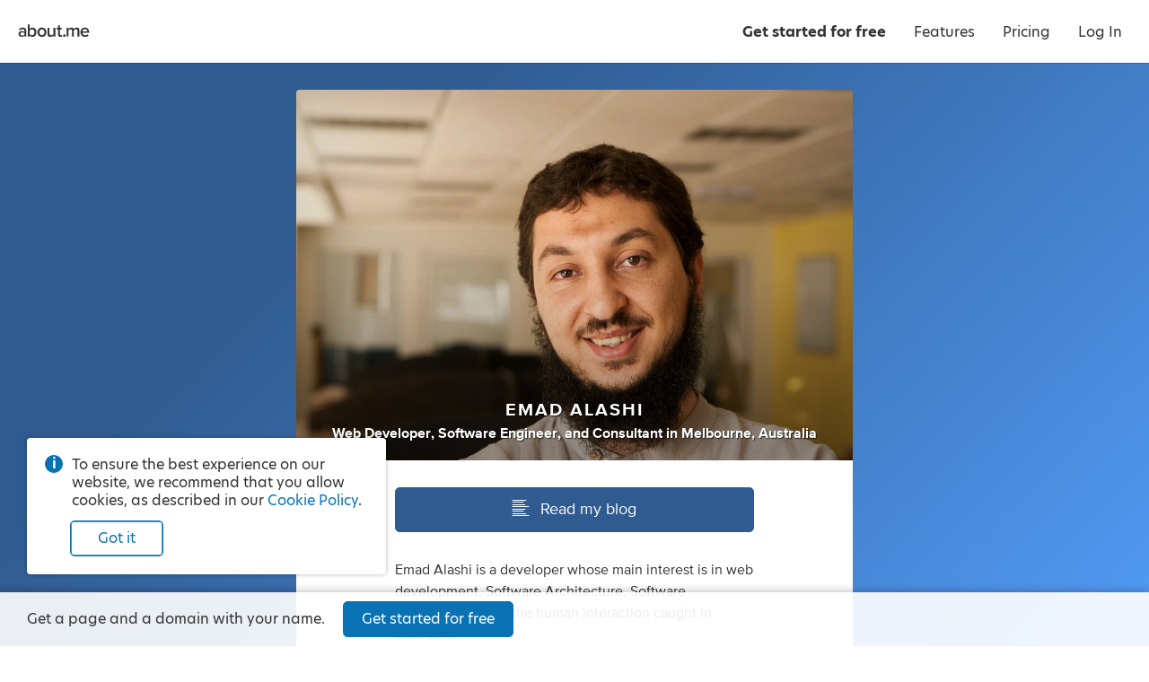

--- FILE ---
content_type: text/html; charset=utf-8
request_url: https://about.me/emadashi
body_size: 27258
content:
<!doctype html><html lang="en"><head><!-- Global Site Tag (gtag.js) - Google Analytics -->
<script async src="https://www.googletagmanager.com/gtag/js?id=G-LE3EMX7RDC"></script>
<script>
    window.dataLayer = window.dataLayer || [];
    function gtag(){dataLayer.push(arguments);}
    gtag('js', new Date());
    gtag('config', 'G-LE3EMX7RDC');
</script>
<title>Emad Alashi - Melbourne, Australia | about.me</title><meta name="google-signin-client_id" content="828605907544-2lag7tdq7k3ebk4pvjiu45vdpggiu2k0.apps.googleusercontent.com"/><meta name="HandheldFriendly" content="True"/><meta name="MobileOptimized" content="320"/><meta name="viewport" content="width=device-width, minimum-scale=1"/><meta http-equiv="cleartype" content="on"/><meta name="msapplication-TileColor" content="#333333"/><meta name="msapplication-TileImage" content="https://about.me/s3/h/favicon/favicon_pad_310.352fbdee.png"/><meta name="msapplication-square70x70logo" content="https://about.me/s3/h/favicon/favicon_70.a71d3d28.png"/><meta name="msapplication-square150x150logo" content="https://about.me/s3/h/favicon/favicon_150.918ee2e5.png"/><meta name="msapplication-wide310x150logo" content="https://about.me/s3/h/favicon/favicon_wide_310.647f37e7.png"/><meta name="msapplication-square310x310logo" content="https://about.me/s3/h/favicon/favicon_310.4fb90897.png"/><meta http-equiv="content-type" content="text/html; charset=UTF-8"/><meta name="robots" content="index"/><meta name="description" content="I am a web developer, software engineer, and consultant in Melbourne, Australia. Read my blog."/><meta name="keywords" content=".net, mvp, microsoft, asp.net, c#"/><meta name="author" content="Emad Alashi"/><meta property="og:site_name" content="about.me"/><meta property="og:locale" content="en_US"/><meta property="og:url" content="https://about.me/emadashi"/><meta property="og:title" content="Emad Alashi on about.me"/><meta property="og:description" content="I am a web developer, software engineer, and consultant in Melbourne, Australia. Read my blog."/><meta property="og:image" content="https://about.me/cdn-cgi/image/q=80,dpr=1,f=auto,fit=cover,w=1200,h=630,gravity=0.392x0.282/https://assets.about.me/background/emadashi_1317913383_79.jpg"/><meta property="og:image:width" content="1200"/><meta property="og:image:height" content="630"/><meta property="og:type" content="aboutme_prod:page"/><meta property="fb:app_id" content="249413078192"/><meta name="twitter:card" content="summary_large_image"/><meta name="twitter:site" content="@aboutdotme"/><meta name="twitter:creator" content="@EmadAshi"/><meta name="twitter:url" content="https://about.me/emadashi"/><meta name="twitter:title" content="Emad Alashi on about.me"/><meta name="twitter:description" content="I am a web developer, software engineer, and consultant in Melbourne, Australia. Read my blog."/><meta name="twitter:image" content="https://about.me/cdn-cgi/image/q=80,dpr=1,f=auto,fit=cover,w=1024,h=512,gravity=0.392x0.282/https://assets.about.me/background/emadashi_1317913383_79.jpg"/><meta name="twitter:image:width" content="1024"/><meta name="twitter:image:height" content="512"/><link rel="apple-touch-icon" href="https://about.me/s3/h/favicon/favicon_180.60004a0b.png"/><link rel="shortcut icon" href="/favicon.ico"/><link rel="icon" href="https://about.me/s3/h/favicon/favicon_48.0049c8b6.png" sizes="48x48"/><link rel="icon" href="https://about.me/s3/h/favicon/favicon_192.d2899d23.png" sizes="192x192"/><link rel="stylesheet" href="https://use.typekit.net/geu7rrs.css"/><link rel="canonical" href="https://about.me/emadashi" id="canonical_url"/><style type="text/css">.glyph-addon:before{content:"\e855"}.glyph-address:before{content:"\e853"}.glyph-angle-down:before{content:"\e849"}.glyph-angle-left:before{content:"\e82f"}.glyph-angle-right:before{content:"\e839"}.glyph-angle-up:before{content:"\e852"}.glyph-article:before{content:"\e854"}.glyph-attention:before{content:"\e851"}.glyph-block:before{content:"\e850"}.glyph-book:before{content:"\e84e"}.glyph-book-open:before{content:"\e84f"}.glyph-brush:before{content:"\e84d"}.glyph-calendar:before{content:"\e84c"}.glyph-camera:before{content:"\e84b"}.glyph-charity:before{content:"\e84a"}.glyph-chart-bar:before{content:"\e848"}.glyph-chat:before{content:"\e82b"}.glyph-check:before{content:"\e847"}.glyph-checkbox:before{content:"\e846"}.glyph-clock:before{content:"\e845"}.glyph-close:before{content:"\e843"}.glyph-code:before{content:"\e844"}.glyph-cog:before{content:"\e842"}.glyph-commercial-building:before{content:"\e841"}.glyph-confirmation:before{content:"\e840"}.glyph-credit-card:before{content:"\e83f"}.glyph-date:before{content:"\e83d"}.glyph-design:before{content:"\e83e"}.glyph-doc:before{content:"\e83b"}.glyph-download-arrow:before{content:"\e83c"}.glyph-download-cloud:before{content:"\e856"}.glyph-edit:before{content:"\e830"}.glyph-education:before{content:"\e838"}.glyph-ellipsis:before{content:"\e836"}.glyph-email:before{content:"\e837"}.glyph-exchange:before{content:"\e835"}.glyph-flag:before{content:"\e834"}.glyph-food:before{content:"\e833"}.glyph-globe:before{content:"\e831"}.glyph-gmail:before{content:"\e832"}.glyph-handshake:before{content:"\e82e"}.glyph-heart:before{content:"\e800"}.glyph-hireme:before{content:"\e82c"}.glyph-home:before{content:"\e802"}.glyph-lightbulb:before{content:"\e82d"}.glyph-lightning:before{content:"\e801"}.glyph-link:before{content:"\e82a"}.glyph-link-ext:before{content:"\f08e"}.glyph-location:before{content:"\e829"}.glyph-lock:before{content:"\e828"}.glyph-login:before{content:"\e826"}.glyph-magnet:before{content:"\e827"}.glyph-medium:before{content:"\e825"}.glyph-megaphone:before{content:"\e824"}.glyph-music:before{content:"\e823"}.glyph-nodes:before{content:"\e821"}.glyph-page:before{content:"\e822"}.glyph-page-text:before{content:"\e820"}.glyph-pages:before{content:"\e81f"}.glyph-paper-plane:before{content:"\e81e"}.glyph-person:before{content:"\e81d"}.glyph-phone:before{content:"\e8f0"}.glyph-photo:before{content:"\e81b"}.glyph-photos:before{content:"\e81c"}.glyph-place:before{content:"\e81a"}.glyph-play:before{content:"\e819"}.glyph-plus:before{content:"\e818"}.glyph-podcast:before{content:"\e817"}.glyph-portfolio:before{content:"\e816"}.glyph-power:before{content:"\e815"}.glyph-quote:before{content:"\e814"}.glyph-reel:before{content:"\e811"}.glyph-restaurant:before{content:"\e813"}.glyph-robot:before{content:"\e812"}.glyph-search:before{content:"\e810"}.glyph-share:before{content:"\e80f"}.glyph-shop:before{content:"\e80d"}.glyph-shuffle:before{content:"\e80e"}.glyph-smile:before{content:"\e80c"}.glyph-star:before{content:"\e80b"}.glyph-tada:before{content:"\e80a"}.glyph-testimonial:before{content:"\e808"}.glyph-thumbsup:before{content:"\e807"}.glyph-tools:before{content:"\e809"}.glyph-twitter:before{content:"\e806"}.glyph-video:before{content:"\e805"}.glyph-visit:before{content:"\e804"}.glyph-workout:before{content:"\e803"}.glyph-addon-after:after{content:"\e855"}.glyph-address-after:after{content:"\e853"}.glyph-angle-down-after:after{content:"\e849"}.glyph-angle-left-after:after{content:"\e82f"}.glyph-angle-right-after:after{content:"\e839"}.glyph-angle-up-after:after{content:"\e852"}.glyph-article-after:after{content:"\e854"}.glyph-attention-after:after{content:"\e851"}.glyph-block-after:after{content:"\e850"}.glyph-book-after:after{content:"\e84e"}.glyph-book-open-after:after{content:"\e84f"}.glyph-brush-after:after{content:"\e84d"}.glyph-calendar-after:after{content:"\e84c"}.glyph-camera-after:after{content:"\e84b"}.glyph-charity-after:after{content:"\e84a"}.glyph-chart-bar-after:after{content:"\e848"}.glyph-chat-after:after{content:"\e82b"}.glyph-check-after:after{content:"\e847"}.glyph-checkbox-after:after{content:"\e846"}.glyph-clock-after:after{content:"\e845"}.glyph-close-after:after{content:"\e843"}.glyph-code-after:after{content:"\e844"}.glyph-cog-after:after{content:"\e842"}.glyph-commercial-building-after:after{content:"\e841"}.glyph-confirmation-after:after{content:"\e840"}.glyph-credit-card-after:after{content:"\e83f"}.glyph-date-after:after{content:"\e83d"}.glyph-design-after:after{content:"\e83e"}.glyph-doc-after:after{content:"\e83b"}.glyph-download-arrow-after:after{content:"\e83c"}.glyph-download-cloud-after:after{content:"\e856"}.glyph-edit-after:after{content:"\e830"}.glyph-education-after:after{content:"\e838"}.glyph-ellipsis-after:after{content:"\e836"}.glyph-email-after:after{content:"\e837"}.glyph-exchange-after:after{content:"\e835"}.glyph-flag-after:after{content:"\e834"}.glyph-food-after:after{content:"\e833"}.glyph-globe-after:after{content:"\e831"}.glyph-gmail-after:after{content:"\e832"}.glyph-handshake-after:after{content:"\e82e"}.glyph-heart-after:after{content:"\e800"}.glyph-hireme-after:after{content:"\e82c"}.glyph-home-after:after{content:"\e802"}.glyph-lightbulb-after:after{content:"\e82d"}.glyph-lightning-after:after{content:"\e801"}.glyph-link-after:after{content:"\e82a"}.glyph-link-ext-after:after{content:"\f08e"}.glyph-location-after:after{content:"\e829"}.glyph-lock-after:after{content:"\e828"}.glyph-login-after:after{content:"\e826"}.glyph-magnet-after:after{content:"\e827"}.glyph-medium-after:after{content:"\e825"}.glyph-megaphone-after:after{content:"\e824"}.glyph-music-after:after{content:"\e823"}.glyph-nodes-after:after{content:"\e821"}.glyph-page-after:after{content:"\e822"}.glyph-page-text-after:after{content:"\e820"}.glyph-pages-after:after{content:"\e81f"}.glyph-paper-plane-after:after{content:"\e81e"}.glyph-person-after:after{content:"\e81d"}.glyph-phone-after:after{content:"\e8f0"}.glyph-photo-after:after{content:"\e81b"}.glyph-photos-after:after{content:"\e81c"}.glyph-place-after:after{content:"\e81a"}.glyph-play-after:after{content:"\e819"}.glyph-plus-after:after{content:"\e818"}.glyph-podcast-after:after{content:"\e817"}.glyph-portfolio-after:after{content:"\e816"}.glyph-power-after:after{content:"\e815"}.glyph-quote-after:after{content:"\e814"}.glyph-reel-after:after{content:"\e811"}.glyph-restaurant-after:after{content:"\e813"}.glyph-robot-after:after{content:"\e812"}.glyph-search-after:after{content:"\e810"}.glyph-share-after:after{content:"\e80f"}.glyph-shop-after:after{content:"\e80d"}.glyph-shuffle-after:after{content:"\e80e"}.glyph-smile-after:after{content:"\e80c"}.glyph-star-after:after{content:"\e80b"}.glyph-tada-after:after{content:"\e80a"}.glyph-testimonial-after:after{content:"\e808"}.glyph-thumbsup-after:after{content:"\e807"}.glyph-tools-after:after{content:"\e809"}.glyph-twitter-after:after{content:"\e806"}.glyph-video-after:after{content:"\e805"}.glyph-visit-after:after{content:"\e804"}.glyph-workout-after:after{content:"\e803"}@font-face{font-family:aboutme-glyphs;font-style:normal;font-weight:400;src:url(https://about.me/s3/h/fonts/85c4305a/aboutme-glyphs.eot);src:url(https://about.me/s3/h/fonts/85c4305a/aboutme-glyphs.eot?#iefix) format("embedded-opentype"),url(https://about.me/s3/h/fonts/ca0cad13/aboutme-glyphs.woff2) format("woff2"),url(https://about.me/s3/h/fonts/5d32a5d1/aboutme-glyphs.woff) format("woff"),url(https://about.me/s3/h/fonts/626b87f1/aboutme-glyphs.ttf) format("truetype"),url(https://about.me/s3/h/fonts/0f62160c/aboutme-glyphs.svg#aboutme-glyphs) format("svg")}.glyph-font{font-family:aboutme-glyphs;font-style:normal;font-weight:400}[class*=" glyph-"],[class^=glyph-]{position:relative}.glyph:after,.glyph:before,[class*=" glyph-"]:after,[class*=" glyph-"]:before,[class^=glyph-]:after,[class^=glyph-]:before{font-family:aboutme-glyphs;font-style:normal;font-weight:400;speak:none;display:inline-block;font-size:100%;font-variant:normal;line-height:1em;position:relative;text-align:center;text-decoration:inherit;text-transform:none;top:0;width:1em}[class*=" glyph-"]:before,[class^=glyph-]:before{margin-right:.4em}[class*=" glyph-"]:after,[class^=glyph-]:after{margin-left:.4em}.glyph-svg svg{display:inline-block;height:1.2em;line-height:1em;position:relative;text-align:center;text-decoration:inherit;top:.05em;width:1.2em}.glyph-svg svg path{fill:#fff}.glyph-exclamation:before{content:"!";font-family:inherit;font-weight:700}.glyph-question:before{content:"?";font-family:inherit}.glyph-center{position:relative}.glyph-center:before{font-size:24px;height:100%;left:0;line-height:inherit;margin:0!important;padding:0!important;position:absolute!important;top:0;width:100%}a,abbr,acronym,address,applet,big,blockquote,body,caption,cite,code,dd,del,dfn,div,dl,dt,em,fieldset,font,form,h1,h2,h3,h4,h5,h6,html,iframe,img,ins,kbd,label,legend,li,object,ol,p,pre,q,s,samp,small,span,strike,sub,sup,table,tbody,td,tfoot,th,thead,tr,tt,ul,var{border:0;font-family:inherit;font-size:100%;font-style:inherit;font-weight:inherit;margin:0;padding:0;vertical-align:baseline}body{color:#000;line-height:1}ol,ul{list-style:none}table{border-collapse:separate;border-spacing:0}caption,td,th{font-weight:400;text-align:left}blockquote:after,blockquote:before,q:after,q:before{content:""}blockquote,q{quotes:"" ""}em{font-style:italic}button{background-color:transparent;border:none;cursor:pointer;margin:0;overflow:visible;padding:0}body{color:#333;font-family:hero-new,sans-serif;font-size:14px;line-height:1.3;-webkit-text-size-adjust:100%;-ms-text-size-adjust:100%}a{color:#0872b4;text-decoration:none}.no-touchevents a:hover{color:#07639c;text-decoration:none}hr{background-color:#999;border:0;height:1px;margin:.75em 0}.right{float:right}.left{float:left}.clear{clear:both}.inline{display:inline}.invisible{display:none!important}.clickable{cursor:pointer}*{transition:background-color .15s ease-out,color .15s ease-out,border-color .15s ease-out,fill .15s ease-out,box-shadow .15s ease-out}ul.inline,ul.inline>li{display:inline-block}ul.inline>li{vertical-align:baseline}.button.fullwidth,.fullwidth,input.fullwidth,select.fullwidth,textarea.fullwidth{box-sizing:border-box;width:100%}.info-circle{color:#333;font-size:14px;margin-top:15px;padding-left:30px;position:relative;text-align:left}.info-circle:before{background-color:#0872b4;border-radius:50%;color:#fff;content:"i";display:block;font-weight:700;height:20px;left:0;line-height:20px;position:absolute;text-align:center;top:-1px;width:20px}.pro-badge{background-image:url([data-uri]);background-position:50% 50%;background-repeat:no-repeat;background-size:contain;display:inline-block;height:16px;vertical-align:middle;width:28px}webchat-root{transition:right .25s ease-in-out}body.panel-right webchat-root{right:400px!important}@media only screen and (max-width:720px){body.panel-right webchat-root{display:none!important}}@keyframes fullrotation{0%{transform:rotate(0deg)}to{transform:rotate(1turn)}}@keyframes bloop{0%{transform:scale(.75)}to{transform:scale(1)}}p{margin-bottom:.75em}p:last-child{margin-bottom:0}ul.bulleted{list-style-type:disc;padding-left:1.3em}ul.bulleted ul.bulleted{list-style-type:circle}ul.bulleted li{margin:.75em 0}ol.numbered{list-style-type:decimal;padding-left:1.3em}ol.numbered li{margin:.75em 0}h1,h2,h3,h4,h5,h6{font-size:16px;font-weight:400;margin:0 0 10px}.nowrap{white-space:nowrap}.text.small{font-size:12px!important}.text.italic{font-style:italic}.text.bold{font-weight:700}.text.capitalize{text-transform:capitalize}.text.underline{text-decoration:underline}.text.white-underline-hover{border-bottom:1px solid hsla(0,0%,100%,.3);display:inline-block}.no-touchevents .text.white-underline-hover:hover{border-bottom:1px solid #fff}.text.center{text-align:center}.text.white{color:#fff}.text.black{color:#000}.text.gray{color:#999}.text.yellow{color:#fc3}.no-touchevents a.text.yellow:hover{color:#ffe7a2}.text.link{color:#0872b4;cursor:pointer;-webkit-user-select:none;-moz-user-select:none;user-select:none}.no-touchevents .text.link:hover{color:#0a82cd}.text.ellipsis{display:inline-block;max-width:100%;overflow-x:hidden;text-overflow:ellipsis;vertical-align:bottom;white-space:nowrap}.text.break-all{word-break:break-all}.row{clear:both;margin-right:-20px;zoom:1}.row:after{clear:both;content:".";display:block;height:0;visibility:hidden}.row .column{box-sizing:border-box;float:left;padding-right:20px}.row .column.gutter-left{padding-left:20px}.row .column.row{clear:none;margin-right:0;padding-right:0}.columns-1>.column{width:100%}.columns-2>.column{width:50%}.columns-2>.column.colspan-2{width:100%}.columns-3>.column{width:33.3333%}.columns-3>.column.colspan-2{width:66.6666%}.columns-3>.column.colspan-3{width:100%}.columns-4>.column{width:25%}.columns-4>.column.colspan-2{width:50%}.columns-4>.column.colspan-3{width:75%}.columns-4>.column.colspan-4{width:100%}.columns-5>.column{width:20%}.columns-5>.column.colspan-2{width:40%}.columns-5>.column.colspan-3{width:60%}.columns-5>.column.colspan-4{width:80%}.columns-5>.column.colspan-5{width:100%}.columns-6>.column{width:16.6666%}.columns-6>.column.colspan-2{width:33.3333%}.columns-6>.column.colspan-3{width:50%}.columns-6>.column.colspan-4{width:66.6666%}.columns-6>.column.colspan-5{width:83.3333%}.columns-6>.column.colspan-6{width:100%}.columns-7>.column{width:14.2857%}.columns-7>.column.colspan-2{width:28.5714%}.columns-7>.column.colspan-3{width:42.8571%}.columns-7>.column.colspan-4{width:57.1428%}.columns-7>.column.colspan-5{width:71.4285%}.columns-7>.column.colspan-6{width:85.7142%}.columns-7>.column.colspan-7{width:100%}.columns-8>.column{width:12.5%}.columns-8>.column.colspan-2{width:25%}.columns-8>.column.colspan-3{width:37.5%}.columns-8>.column.colspan-4{width:50%}.columns-8>.column.colspan-5{width:62.5%}.columns-8>.column.colspan-6{width:75%}.columns-8>.column.colspan-7{width:87.5%}.columns-8>.column.colspan-8{width:100%}.columns-9>.column{width:11.1111%}.columns-9>.column.colspan-2{width:22.2222%}.columns-9>.column.colspan-3{width:33.3333%}.columns-9>.column.colspan-4{width:44.4444%}.columns-9>.column.colspan-5{width:55.5555%}.columns-9>.column.colspan-6{width:66.6666%}.columns-9>.column.colspan-7{width:77.7777%}.columns-9>.column.colspan-8{width:88.8888%}.columns-9>.column.colspan-9{width:100%}.columns-10>.column{width:10%}.columns-10>.column.colspan-2{width:20%}.columns-10>.column.colspan-3{width:30%}.columns-10>.column.colspan-4{width:40%}.columns-10>.column.colspan-5{width:50%}.columns-10>.column.colspan-6{width:60%}.columns-10>.column.colspan-7{width:70%}.columns-10>.column.colspan-8{width:80%}.columns-10>.column.colspan-9{width:90%}.columns-10>.column.colspan-10{width:100%}.columns-11>.column{width:9.0909%}.columns-11>.column.colspan-2{width:18.1818%}.columns-11>.column.colspan-3{width:27.2727%}.columns-11>.column.colspan-4{width:36.3636%}.columns-11>.column.colspan-5{width:45.4545%}.columns-11>.column.colspan-6{width:54.5454%}.columns-11>.column.colspan-7{width:63.6363%}.columns-11>.column.colspan-8{width:72.7272%}.columns-11>.column.colspan-9{width:81.8181%}.columns-11>.column.colspan-10{width:90.909%}.columns-11>.column.colspan-11{width:100%}.columns-12>.column{width:8.3333%}.columns-12>.column.colspan-2{width:16.6666%}.columns-12>.column.colspan-3{width:25%}.columns-12>.column.colspan-4{width:33.3333%}.columns-12>.column.colspan-5{width:41.6666%}.columns-12>.column.colspan-6{width:50%}.columns-12>.column.colspan-7{width:58.3333%}.columns-12>.column.colspan-8{width:66.6666%}.columns-12>.column.colspan-9{width:75%}.columns-12>.column.colspan-10{width:83.3333%}.columns-12>.column.colspan-11{width:91.6666%}.columns-12>.column.colspan-12{width:100%}.row.gutter-10{margin-right:-10px}.row.gutter-10 .column{padding-right:10px}.row.gutter-15{margin-right:-15px}.row.gutter-15 .column{padding-right:15px}@media only screen and (max-width:640px){.row{margin:0}.column{box-sizing:border-box;width:100%!important}.row .column{padding-right:0}}input[type=search]{-webkit-appearance:none;-moz-appearance:none;appearance:none}input[type=search]::-webkit-search-cancel-button{z-index:1}input[type=email],input[type=password],input[type=search],input[type=tel],input[type=text],input[type=url]{background-color:#fff;border:1px solid #ccc;border-radius:3px;box-shadow:inset 0 10px 5px -10px #ddd;display:block;font-family:inherit;font-size:16px;line-height:1.5;margin:0 0 5px;padding:4px;z-index:inherit}input[type=email]:focus,input[type=password]:focus,input[type=search]:focus,input[type=tel]:focus,input[type=text]:focus,input[type=url]:focus{outline-color:rgba(8,114,180,.3);outline-offset:1px;outline-style:solid;outline-width:3px;z-index:1}input[type=email].input,input[type=password].input,input[type=search].input,input[type=tel].input,input[type=text].input,input[type=url].input{box-sizing:border-box;font-size:13px;height:30px;line-height:30px;padding:0 6px}input[type=email].input.large,input[type=password].input.large,input[type=search].input.large,input[type=tel].input.large,input[type=text].input.large,input[type=url].input.large{font-size:16px;height:40px;line-height:40px;padding:0 10px}input[type=email].input.xlarge,input[type=password].input.xlarge,input[type=search].input.xlarge,input[type=tel].input.xlarge,input[type=text].input.xlarge,input[type=url].input.xlarge{font-size:18px;height:50px;line-height:50px;padding:0 15px}input[type=email].input.inline,input[type=password].input.inline,input[type=search].input.inline,input[type=tel].input.inline,input[type=text].input.inline,input[type=url].input.inline{display:inline-block;margin-right:3px;vertical-align:top}input[type=email].input.uppercase,input[type=password].input.uppercase,input[type=search].input.uppercase,input[type=tel].input.uppercase,input[type=text].input.uppercase,input[type=url].input.uppercase{text-transform:uppercase}input[type=email].input.uppercase::-moz-placeholder,input[type=password].input.uppercase::-moz-placeholder,input[type=search].input.uppercase::-moz-placeholder,input[type=tel].input.uppercase::-moz-placeholder,input[type=text].input.uppercase::-moz-placeholder,input[type=url].input.uppercase::-moz-placeholder{text-transform:none}input[type=email].input.uppercase::placeholder,input[type=password].input.uppercase::placeholder,input[type=search].input.uppercase::placeholder,input[type=tel].input.uppercase::placeholder,input[type=text].input.uppercase::placeholder,input[type=url].input.uppercase::placeholder{text-transform:none}input[type=email].input[disabled],input[type=password].input[disabled],input[type=search].input[disabled],input[type=tel].input[disabled],input[type=text].input[disabled],input[type=url].input[disabled]{opacity:.5}textarea{background-color:#fff;border:1px solid #ccc;border-radius:3px;box-shadow:inset 0 10px 5px -10px #ddd;display:block;font-family:inherit;font-size:16px;line-height:1.3;margin:0 0 5px;padding:4px;resize:vertical}textarea.input{font-size:13px;padding:6px;z-index:inherit}textarea.input:focus{outline-color:rgba(8,114,180,.3);outline-offset:1px;outline-style:solid;outline-width:3px;z-index:1}textarea.input.large{font-size:16px;padding:10px}textarea[disabled]{opacity:.5}input.hint,textarea.hint{color:#999}select{border:1px solid #ccc;border-radius:3px;font-size:12px;line-height:24px;margin-bottom:5px}label{z-index:inherit}label:focus{outline-color:rgba(8,114,180,.3);outline-offset:1px;outline-style:solid;outline-width:3px;z-index:1}*+fieldset,fieldset+*{margin-top:15px}label.label{color:#999;display:block;font-size:14px;font-weight:400;margin-bottom:5px}label.label.inline{display:inline-block;margin-bottom:0;margin-right:10px}label.error{color:#d92626;display:block;font-size:14px;font-weight:700;margin-top:10px}label.error.glyph-attention:before{font-size:24px;margin-right:5px;position:relative;top:1px}label.confirmation{color:green;display:block;font-size:14px;font-weight:700;margin-top:10px}label.confirmation.glyph-confirmation:before{font-size:24px;margin-right:5px;position:relative;top:2px}label.note{color:rgba(51,51,51,.9);display:block;font-size:14px;margin-top:10px}.buttonfield{position:relative}.buttonfield input.input{width:100%}.buttonfield .button{border-bottom-left-radius:0;border-top-left-radius:0;position:absolute;right:0;top:0}.buttonfield .button.light{border-bottom:none;border-right:none;border-top:none;right:1px;top:1px}.select.input,select.input{-webkit-appearance:none;-moz-appearance:none;background:transparent none no-repeat;border:1px solid #ccc;border:1px solid rgba(0,0,0,.2);box-shadow:0 0 0 1px hsla(0,0%,100%,.05),inset 0 0 0 1px hsla(0,0%,100%,.3),inset 0 -60px 40px -40px rgba(0,0,0,.05);color:#333;cursor:pointer;display:inline-block;font-family:inherit;font-size:13px;height:30px;line-height:28px;margin:0;padding:0 40px 0 10px;z-index:inherit}.select.input:focus,select.input:focus{outline-color:rgba(8,114,180,.3);outline-offset:1px;outline-style:solid;outline-width:3px;z-index:1}.select.input.inline,select.input.inline{margin-right:3px;padding-left:7px;vertical-align:top}.select.input.large,select.input.large{font-size:16px;height:40px;line-height:38px;padding-left:10px}.select.input[multiple]{box-sizing:border-box;counter-reset:selected;padding-right:30px;position:relative;z-index:1000}.select.input[multiple]>span:after{border-left:1px solid rgba(0,0,0,.1);content:counter(selected);display:inline-block;height:28px;line-height:28px;margin-left:5px;min-width:20px;text-align:center}.select.input[multiple] *{line-height:1}.select.input[multiple] .options{background-color:hsla(0,0%,100%,.85);border-radius:5px;box-shadow:0 0 10px rgba(0,0,0,.2);left:-10px;margin-left:-9999px;min-width:calc(100% + 20px);padding:5px 0;position:absolute;top:0;z-index:1}.select.input[multiple] .options input{display:block;margin-left:-9999px;position:absolute}.select.input[multiple] .options label{margin:0;padding:3px 20px;text-align:left}.select.input[multiple] .options input+label:hover{background-color:#2883f0;color:#fff;cursor:pointer}.select.input[multiple] .options input:checked+label{background-color:#555;color:#fff;counter-increment:selected}.select.input[multiple]:not([disabled]) .options:hover,.select.input[multiple]:not([disabled]):active .options{margin-left:0}@media screen and (min-width:0){.select.input,select.input{background-image:url([data-uri]);background-position:100%;border-radius:3px}.select.input.dark,select.input.dark{background-image:url([data-uri])}}.select.input:-moz-focusring,select.input:-moz-focusring{color:transparent;text-shadow:0 0 0 #000}@media (-ms-high-contrast:none),screen and (-ms-high-contrast:active){.select.input::-ms-expand,select.input::-ms-expand{display:none}}@media only screen and (min-resolution:120dppx){.select.input,select.input{background-image:url([data-uri]);background-size:29px 50px}.select.input.dark,select.input.dark{background-image:url([data-uri])}}input.input[type=radio]{display:none}input.input[type=radio]+label{cursor:pointer;display:block;font-size:16px;margin-bottom:.5em;padding-left:1.8em;position:relative;text-align:left;z-index:inherit}input.input[type=radio]+label:focus{outline-color:rgba(8,114,180,.3);outline-offset:1px;outline-style:solid;outline-width:3px;z-index:1}input.input.large[type=radio]+label{font-size:18px}input.input[type=radio]+label:before{background-color:#fff;border:.125em solid rgba(0,0,0,.3);border-radius:50%;box-shadow:inset 0 0 0 .4em #fff;content:"";height:1em;left:0;position:absolute;top:.025em;transition:all .15s ease-out;width:1em}input.input[type=radio]:checked+label:before{background-color:#0872b4;border-color:#0872b4;box-shadow:inset 0 0 0 .225em #fff}.element.type-checkbox input[type=checkbox],input[type=checkbox].input{-webkit-appearance:none;-moz-appearance:none;appearance:none;border:1px solid #0872b4;border-radius:3px;cursor:pointer;display:inline-block;height:20px;margin:-2px 7px 0 0;text-align:center;-webkit-user-select:none;-moz-user-select:none;user-select:none;vertical-align:middle;width:20px;z-index:inherit}.element.type-checkbox input[type=checkbox]:focus,input[type=checkbox].input:focus{outline-color:rgba(8,114,180,.3);outline-offset:1px;outline-style:solid;outline-width:3px;z-index:1}.element.type-checkbox input[type=checkbox]:checked,input[type=checkbox].input:checked{background-color:#0872b4;border-color:#0872b4;font-family:aboutme-glyphs;font-style:normal;font-weight:400;position:relative}.element.type-checkbox input[type=checkbox]:checked:before,input[type=checkbox].input:checked:before{color:#fff;content:"\e847";display:block;font-size:15px;height:20px;left:-1px;line-height:20px;position:absolute;text-align:center;top:-1px;width:20px}.element.type-checkbox label.label,input[type=checkbox].input+label{color:#333;cursor:pointer;display:inline-block;line-height:1.5;-webkit-user-select:none;-moz-user-select:none;user-select:none}[role=group]{display:flex;flex-direction:row;flex-wrap:nowrap;justify-content:space-between;margin-bottom:15px}[role=group] [role=group-item]{width:calc(50% - 10px)}.button{background-color:#fff;border:1px solid #ccc;border-radius:5px;box-sizing:border-box;color:#333;cursor:pointer;display:inline-block;font-size:14px;line-height:28px;padding:0 15px;text-align:center;-webkit-user-select:none;-moz-user-select:none;user-select:none;white-space:nowrap}.button:focus{outline-color:rgba(8,114,180,.4)}.no-touchevents .button:hover{background-color:#f5f5f5;border-color:#999;color:#000}button.button{font-family:inherit}button.button::-moz-focus-inner{border:0;padding:0}a.button{text-decoration:none!important}.button.xlarge{font-size:18px;line-height:48px;padding:0 30px}.button.large{font-size:16px;line-height:38px;padding:0 20px}.button.small{font-size:12px;line-height:24px;padding:0 12px}.button.xsmall{font-size:10px;line-height:18px;padding:0 9px}.button[disabled]{cursor:default;opacity:.4;pointer-events:none}.button[disabled].dark{opacity:.2}.button .loading-text,.button.loading .default-text{display:none}.button.loading .loading-text{display:inline-block;padding-left:calc(1em + 5px);position:relative}.button.loading .loading-text:before{animation:fullrotation 1s linear infinite;border-radius:50%;border-style:solid;border-right:solid transparent;border-width:.2em;box-sizing:border-box;content:"";display:block;height:1.2em;left:-.4em;margin-right:1em;margin-top:-.65em;opacity:.3;position:absolute;top:50%;width:1.2em}.button.light{background-color:#fff;border-color:#0872b4;color:#0872b4}.no-touchevents .button.light:hover{background-color:#edf4f9;border-color:#07639c;color:#07639c}.button.light.primary{box-shadow:inset 0 0 0 .75px #0872b4}.button.light.tertiary{background-color:transparent;border-color:transparent;color:rgba(51,51,51,.5)}.no-touchevents .button.light.tertiary:hover{background-color:transparent;border-color:rgba(51,51,51,.3);color:#333}.button.light.quaternary{border-color:transparent;color:rgba(51,51,51,.9)}.no-touchevents .button.light.quaternary:hover{background-color:hsla(0,0%,100%,.925);border-color:transparent;color:#333}.button.dark{box-shadow:0 0 0 1px hsla(0,0%,100%,.1);color:#fff}.no-touchevents .button.dark:hover{color:#fff}.button.dark.primary{background-color:#0872b4;border-color:#0872b4}.no-touchevents .button.dark.primary:hover{background-color:#07639c;border-color:#07639c}.button.dark.secondary{background-color:#666;border-color:#666}.no-touchevents .button.dark.secondary:hover{background-color:#555;border-color:#555}.button.dark.danger{background-color:#d92626;border-color:#d92626}.no-touchevents .button.dark.danger:hover{background-color:#be2121;border-color:#be2121}.button.dark.tertiary{background-color:transparent;border-color:transparent;box-shadow:none;color:hsla(0,0%,100%,.7)}.no-touchevents .button.dark.tertiary:hover{background-color:transparent;border-color:hsla(0,0%,100%,.7);color:#fff}.buttons{display:flex;flex-direction:row;flex-wrap:nowrap;justify-content:flex-start;line-height:30px}.buttons.large{line-height:40px}.buttons.small{line-height:25px}.buttons .button{margin-bottom:10px;margin-right:15px}.buttons .button.small{margin-right:8px}.buttons .button:last-child{margin-right:0}.buttons.center{justify-content:center}.buttons.center .button{margin:0 8px 10px}.page-container{height:100%;overflow:visible;width:100%}.page-content{display:flex;flex-direction:column;min-height:100vh}@media only screen and (max-width:640px) and (orientation:portrait){.browser-iphone .page-content{max-height:auto;min-height:calc(100vh - 76px)}}@media only screen and (min-height:635px) and (orientation:portrait){.browser-iphone .page-content{max-height:auto;min-height:calc(100vh - 110px)}}main{box-sizing:border-box;flex-grow:1;flex-shrink:0}nav~main{padding-top:70px}html.browser-ie11 main{min-height:100vh}footer{flex-grow:0;flex-shrink:1}.structure{box-sizing:border-box;margin-left:auto;margin-right:auto;max-width:1260px;padding-left:20px;padding-right:20px}@media only screen and (max-width:1260px){.structure{padding-left:5vw;padding-right:5vw}}.layer:not(.page-container){left:0;position:absolute;top:0;width:100vw}.layer[scroll-disabled]{box-sizing:border-box;height:100vh;left:0;overflow:hidden;pointer-events:none;position:fixed;top:0;width:100vw}.layer[scroll-disabled]>:first-child{box-sizing:border-box;left:0;position:absolute;width:100vw}@media only screen and (max-width:640px){.media-not-mobile{display:none}}@media only screen and (min-width:641px){.media-mobile{display:none}}@media only screen and (max-width:320px){.media-not-mobile-tiny{display:none}}@media only screen and (min-width:321px){.media-mobile-tiny{display:none}}
.profile-scope-Qkxli .nav-frame{background:none;border:none;height:70px;outline:none;overflow:hidden;position:absolute;right:0;top:0;width:70px;z-index:10}.profile-scope-Qkxli main{display:flex;flex-direction:row;flex-wrap:nowrap;justify-content:stretch;padding-top:0}.profile-scope-Qkxli main>:first-child{width:100%}.profile-scope-Qkxli .profile-column{display:flex;flex-direction:row;flex-wrap:nowrap;justify-content:stretch;position:relative}.profile-scope-Qkxli .profile-column>:first-child{width:100%}@media only screen and (min-width:721px){.profile-scope-Qkxli main{padding-right:0;transition:padding-right .25s ease-in-out}.panel-right .profile-scope-Qkxli main{padding-right:400px}}@media only screen and (min-width:641px){.profile-scope-Qkxli nav.topnav .user-link{display:inherit}.profile-scope-Qkxli nav.topnav .user-link~.logo-container{display:none}}
.unsupported{background-color:rgba(217,38,38,.9);box-shadow:0 1px 0 1px rgba(0,0,0,.1);box-sizing:border-box;color:#fff;font-size:16px;left:0;line-height:1.5;position:fixed;text-shadow:1px 1px 0 rgba(0,0,0,.5);top:70px;width:100%;z-index:1000}@media only screen and (max-width:640px){.unsupported{padding:20px 50px 20px 20px;text-align:left}}@media only screen and (min-width:641px){.unsupported{padding:20px 50px;text-align:center}}.unsupported a{color:#fff}.unsupported.iframe{background-color:rgba(217,38,38,.9);height:100%;padding-top:20%;top:0}.unsupported .close{cursor:pointer;font-size:18px;height:50px;line-height:50px;position:absolute;right:0;top:0;width:50px}
nav.topnav{background-color:#fff;box-shadow:0 1px 0 0 rgba(0,0,0,.2);box-sizing:border-box;font-size:16px;height:70px;justify-content:space-between;left:0;line-height:68px;position:fixed;top:0;-webkit-transform:translateZ(0);width:100%;z-index:400}nav.topnav,nav.topnav>ul{display:flex;flex-direction:row;flex-wrap:nowrap}nav.topnav>ul>li+li{margin-left:1px}nav.topnav>ul.applinks{align-items:flex-start}nav.topnav>ul.userlinks{align-items:flex-end}nav.topnav .logo-container{height:70px}nav.topnav .logo,nav.topnav .logo-container{align-items:center;display:flex;justify-content:center}nav.topnav .logo{box-sizing:border-box;width:90px}nav.topnav .logo svg{height:auto;width:100%}nav.topnav .logo svg path{fill:#333}nav.topnav .logo:focus{border-radius:1px;box-shadow:0 0 2px 2px #fff,0 0 2px 4px #0872b4;outline:none}nav.topnav .navlink a{color:#333;display:block;padding:0 5px;white-space:nowrap}nav.topnav .navlink a>span{display:inline-block;line-height:30px;padding:0 10px}.no-touchevents nav.topnav .navlink a:hover{color:#4c4c4c}nav.topnav .navlink a:focus{outline:none}nav.topnav .navlink a:focus>span{border-radius:1px;box-shadow:0 0 2px 2px #fff,0 0 2px 4px #0872b4;outline:none}nav.topnav .navlink.active,nav.topnav .navlink.active a{color:#0872b4;pointer-events:none}nav.topnav .admin-button{border-radius:50%;box-shadow:inset 0 0 0 1px rgba(0,0,0,.2);font-size:14px;height:40px;line-height:40px;margin:15px 10px;width:40px}nav.topnav .admin-button:focus{box-shadow:inset 0 0 0 1px rgba(0,0,0,.2),0 0 2px 4px #fff,0 0 2px 6px #0872b4;outline:none}nav.topnav .viewer-button{-webkit-appearance:none;-moz-appearance:none;appearance:none;border-radius:50%;display:block;height:40px;line-height:40px;margin:15px 10px;position:relative;width:40px}nav.topnav .viewer-button .image{box-shadow:inset 0 0 0 1px rgba(0,0,0,.1)}nav.topnav .viewer-button .gear{background-image:url([data-uri]);background-repeat:no-repeat;background-size:contain;bottom:-2px;height:21px;position:absolute;right:-8px;transform-origin:center center;transition:all .25s ease-in-out;width:21px}.panelsection-edit nav.topnav .viewer-button .gear{color:#0872b4;transform:rotate(90deg)}nav.topnav .viewer-button:focus{box-shadow:0 0 2px 4px #fff,0 0 2px 6px #0872b4;outline:none}nav.topnav .user-link{display:none;font-family:Proxima Nova,Tahoma,Helvetica,Verdana,sans-serif;font-size:16px;max-width:calc(100vw - 100px);overflow-x:hidden;text-overflow:ellipsis;transform:translateY(2px);white-space:nowrap}nav.topnav .user-link>span{display:flex;flex-direction:row;flex-wrap:nowrap}nav.topnav .user-link .domain{color:#333}nav.topnav .user-link .divider{display:flex;flex-direction:column;justify-content:center}nav.topnav .user-link .divider .line{background-color:rgba(0,0,0,.3);display:inline-block;height:24px;margin-left:20px;margin-right:20px;width:1px}nav.topnav .user-link .glyph-share-after:after{font-size:24px}@media only screen and (min-width:721px){nav.topnav .user-link{font-size:18px}}@media only screen and (max-width:640px){nav.topnav{padding:0 10px}nav.topnav .is-mobile{display:inherit}nav.topnav .not-mobile{display:none}nav.topnav .logo.glyph-ellipsis{cursor:pointer;width:110px}nav.topnav .logo.glyph-ellipsis:before{color:#a8a8a8;font-size:22px;margin-right:0;top:0;transform:rotate(90deg)}.panel-mobile-nav nav.topnav .logo:before{color:#0872b4}.panel-mobile-nav nav.topnav .logo svg path{fill:#0872b4}}@media only screen and (min-width:641px){nav.topnav{padding:0 15px}nav.topnav .is-mobile{display:none}nav.topnav .not-mobile{display:inherit}nav.topnav .logo.glyph-ellipsis:before{display:none}}@media only screen and (max-width:320px){nav.topnav{font-size:14px}nav.topnav .logo.glyph-ellipsis{width:90px}}.bubble.bubble-clipboard-success .bubble-close+.message-content{margin-right:40px}
@media only screen and (max-width:640px){.mobile-nav{background-color:#fff;box-sizing:border-box;font-size:16px;height:100vh;left:0;padding-top:70px;position:fixed;top:0;transform:translateX(-100%);transition:transform .25s ease-in-out;width:100vw;z-index:300}.mobile-nav>ul{padding:0 35px}.mobile-nav>ul>li{line-height:50px}.mobile-nav>ul>li:not(:last-child){border-bottom:1px solid rgba(0,0,0,.05)}.mobile-nav>ul>li a{color:#333}.panel-mobile-nav .mobile-nav{box-shadow:1px 0 0 0 rgba(0,0,0,.1);transform:translateX(0)}}@media only screen and (min-width:641px){.mobile-nav{display:none}}
@font-face{font-family:Proxima Nova;font-style:normal;font-weight:400;src:url(https://about.me/s3/h/fonts/094a8082/proximanova-regular-webfont.eot);src:url(https://about.me/s3/h/fonts/094a8082/proximanova-regular-webfont.eot?#iefix) format("embedded-opentype"),url(https://about.me/s3/h/fonts/83259c64/proximanova-regular-webfont.woff2) format("woff2"),url(https://about.me/s3/h/fonts/acad0985/proximanova-regular-webfont.woff) format("woff"),url(https://about.me/s3/h/fonts/6928fee3/proximanova-regular-webfont.ttf) format("truetype"),url(https://about.me/s3/h/z/proximanova-regular-webfont.122a9ce1.svg#proxima_novaregular) format("svg");unicode-range:u+000-5ff}@font-face{font-family:Proxima Nova;font-style:normal;font-weight:400;src:url(https://about.me/s3/h/fonts/fd287862/proxima_nova_reg-latin-a.eot);src:url(https://about.me/s3/h/fonts/fd287862/proxima_nova_reg-latin-a.eot?#iefix) format("embedded-opentype"),url(https://about.me/s3/h/fonts/e05ad036/proxima_nova_reg-latin-a.woff2) format("woff2"),url(https://about.me/s3/h/fonts/b1261953/proxima_nova_reg-latin-a.woff) format("woff"),url(https://about.me/s3/h/fonts/ac765c3d/proxima_nova_reg-latin-a.ttf) format("truetype"),url(https://about.me/s3/h/z/proxima_nova_reg-latin-a.8ab97c2b.svg#proxima_novaregular) format("svg");unicode-range:U+0100–017F}@font-face{font-family:Proxima Nova;font-style:normal;font-weight:400;src:url(https://about.me/s3/h/fonts/c858ae9a/proxima_nova_reg-punc.eot);src:url(https://about.me/s3/h/fonts/c858ae9a/proxima_nova_reg-punc.eot?#iefix) format("embedded-opentype"),url(https://about.me/s3/h/fonts/da65b0a1/proxima_nova_reg-punc.woff2) format("woff2"),url(https://about.me/s3/h/fonts/1a74daf6/proxima_nova_reg-punc.woff) format("woff"),url(https://about.me/s3/h/fonts/a65f6f80/proxima_nova_reg-punc.ttf) format("truetype"),url([data-uri]#proxima_novaregular) format("svg");unicode-range:U+2000–206F}@font-face{font-family:Proxima Nova;font-style:normal;font-weight:700;src:url(https://about.me/s3/h/fonts/43ad9612/proximanova-bold-webfont.eot);src:url(https://about.me/s3/h/fonts/43ad9612/proximanova-bold-webfont.eot?#iefix) format("embedded-opentype"),url(https://about.me/s3/h/fonts/655552e3/proximanova-bold-webfont.woff2) format("woff2"),url(https://about.me/s3/h/fonts/9f689258/proximanova-bold-webfont.woff) format("woff"),url(https://about.me/s3/h/fonts/9751ad88/proximanova-bold-webfont.ttf) format("truetype"),url(https://about.me/s3/h/z/proximanova-bold-webfont.c9f3301f.svg#proxima_novabold) format("svg");unicode-range:u+000-5ff}@font-face{font-family:Proxima Nova;font-style:normal;font-weight:700;src:url(https://about.me/s3/h/fonts/bc7e330d/proxima_nova_bold-latin-a.eot);src:url(https://about.me/s3/h/fonts/bc7e330d/proxima_nova_bold-latin-a.eot?#iefix) format("embedded-opentype"),url(https://about.me/s3/h/fonts/d961aea1/proxima_nova_bold-latin-a.woff2) format("woff2"),url(https://about.me/s3/h/fonts/80d5d972/proxima_nova_bold-latin-a.woff) format("woff"),url(https://about.me/s3/h/fonts/87c67e9f/proxima_nova_bold-latin-a.ttf) format("truetype"),url(https://about.me/s3/h/z/proxima_nova_bold-latin-a.f8f7689c.svg#proxima_novabold) format("svg");unicode-range:U+0100–017F}@font-face{font-family:Proxima Nova;font-style:normal;font-weight:700;src:url(https://about.me/s3/h/fonts/5fa84fdd/proxima_nova_bold-punc.eot);src:url(https://about.me/s3/h/fonts/5fa84fdd/proxima_nova_bold-punc.eot?#iefix) format("embedded-opentype"),url(https://about.me/s3/h/fonts/f86d67b9/proxima_nova_bold-punc.woff2) format("woff2"),url(https://about.me/s3/h/fonts/a817be30/proxima_nova_bold-punc.woff) format("woff"),url(https://about.me/s3/h/fonts/a536642f/proxima_nova_bold-punc.ttf) format("truetype"),url([data-uri]#proxima_novabold) format("svg");unicode-range:U+2000–206F}@font-face{font-family:Proxima Nova;font-style:italic;font-weight:400;src:url(https://about.me/s3/h/fonts/471a7971/proximanova-regularit-webfont.eot);src:url(https://about.me/s3/h/fonts/471a7971/proximanova-regularit-webfont.eot?#iefix) format("embedded-opentype"),url(https://about.me/s3/h/fonts/65cbb1b9/proximanova-regularit-webfont.woff2) format("woff2"),url(https://about.me/s3/h/fonts/3ebe607e/proximanova-regularit-webfont.woff) format("woff"),url(https://about.me/s3/h/fonts/16267daf/proximanova-regularit-webfont.ttf) format("truetype"),url(https://about.me/s3/h/z/proximanova-regularit-webfont.cd372de3.svg#proxima_novaitalic) format("svg")}@font-face{font-family:Proxima Nova;font-style:italic;font-weight:700;src:url(https://about.me/s3/h/fonts/96afcb04/proximanova-boldit-webfont.eot);src:url(https://about.me/s3/h/fonts/96afcb04/proximanova-boldit-webfont.eot?#iefix) format("embedded-opentype"),url(https://about.me/s3/h/fonts/4a188030/proximanova-boldit-webfont.woff2) format("woff2"),url(https://about.me/s3/h/fonts/acc89c2c/proximanova-boldit-webfont.woff) format("woff"),url(https://about.me/s3/h/fonts/b4e6ba41/proximanova-boldit-webfont.ttf) format("truetype"),url(https://about.me/s3/h/z/proximanova-boldit-webfont.9f8b55b7.svg#proxima_novabold_italic) format("svg")}@font-face{font-family:Proxima Nova;font-style:normal;font-weight:200;src:url(https://about.me/s3/h/fonts/5e191338/proximanova-light-webfont.eot);src:url(https://about.me/s3/h/fonts/5e191338/proximanova-light-webfont.eot?#iefix) format("embedded-opentype"),url(https://about.me/s3/h/fonts/0029417e/proximanova-light-webfont.woff2) format("woff2"),url(https://about.me/s3/h/fonts/48a6761c/proximanova-light-webfont.woff) format("woff"),url(https://about.me/s3/h/fonts/1c89e4cc/proximanova-light-webfont.ttf) format("truetype"),url(https://about.me/s3/h/z/proximanova-light-webfont.2fa97428.svg#proxima_novalight) format("svg")}.profile.profile_view-scope-FLdZm{box-sizing:border-box;font-family:Proxima Nova,Tahoma,Helvetica,Verdana,sans-serif;line-height:1.5;min-width:320px;padding:10px;position:relative}.profile.profile_view-scope-FLdZm.nested{overflow:hidden}.profile.profile_view-scope-FLdZm.preview{pointer-events:none;-webkit-user-select:none;-moz-user-select:none;user-select:none}.profile.profile_view-scope-FLdZm .profile-content{box-sizing:border-box;color:#333;z-index:1}.profile.profile_view-scope-FLdZm .profile-content .head{box-sizing:border-box}.profile.profile_view-scope-FLdZm .profile-content .body{align-items:center;box-sizing:border-box;display:flex;flex-direction:column}.profile.profile_view-scope-FLdZm .profile-content .body>*{width:100%}.profile.profile_view-scope-FLdZm .profile-content .body-content{align-items:center;display:flex;flex-direction:column;padding:30px 0 40px}.profile.profile_view-scope-FLdZm .profile-content .inset{box-sizing:border-box;max-width:440px;padding:0 20px;width:100%}.profile.profile_view-scope-FLdZm .profile-content section+section:not(:empty){margin-top:30px}.profile.profile_view-scope-FLdZm .profile-content .name-headline section+section:not(:empty){margin-top:5px}.profile.profile_view-scope-FLdZm .profile-content .image{background-color:#eee}.profile.profile_view-scope-FLdZm .profile-content .name{color:#333;font-size:20px;font-weight:700;letter-spacing:2px;line-height:1.2;margin:0;text-transform:uppercase}.profile.profile_view-scope-FLdZm .profile-content .headline{font-size:16px;font-weight:700;line-height:1.2;margin:0}.profile.profile_view-scope-FLdZm .profile-content .headline .role{display:inline-block;text-transform:capitalize}.profile.profile_view-scope-FLdZm .profile-content .portfolio .portfolio-thumbs{display:flex;flex-direction:row;flex-wrap:nowrap;justify-content:center;width:100%}.no-touchevents .profile.profile_view-scope-FLdZm .profile-content .portfolio .portfolio-thumbs{opacity:1;transition:opacity .15s ease-in-out;will-change:opacity}.no-touchevents .profile.profile_view-scope-FLdZm .profile-content .portfolio .portfolio-thumbs:hover{opacity:.9}.profile.profile_view-scope-FLdZm .profile-content .portfolio .portfolio-thumbs .portfolio-item{background-position:50%;background-repeat:no-repeat;background-size:cover;cursor:pointer;overflow:hidden;width:20%}.profile.profile_view-scope-FLdZm .profile-content .portfolio .portfolio-thumbs .portfolio-item:before{content:"";display:block;padding-bottom:100%;width:100%}.profile.profile_view-scope-FLdZm .profile-content .portfolio .portfolio-thumbs .portfolio-item:first-child{border-bottom-left-radius:5px;border-top-left-radius:5px}.profile.profile_view-scope-FLdZm .profile-content .portfolio .portfolio-thumbs .portfolio-item:last-child{border-bottom-right-radius:5px;border-top-right-radius:5px}.profile.profile_view-scope-FLdZm .profile-content .portfolio .portfolio-thumbs .portfolio-item+.portfolio-item{margin-left:4px}.profile.profile_view-scope-FLdZm .profile-content .portfolio .portfolio-thumbs.more-than-5 .portfolio-item:last-child{position:relative}.profile.profile_view-scope-FLdZm .profile-content .portfolio .portfolio-thumbs.more-than-5 .portfolio-item:last-child:before{background-color:rgba(0,0,0,.5);content:"";display:block;height:100%;position:absolute;width:100%}.profile.profile_view-scope-FLdZm .profile-content .portfolio .portfolio-thumbs.more-than-5 .portfolio-item:last-child:after{color:#fff;content:"+";display:block;font-size:32px;font-weight:700;height:26px;left:50%;line-height:26px;margin-left:-13px;margin-top:-12px;position:absolute;text-align:center;top:50%;width:26px}.profile.profile_view-scope-FLdZm .profile-content .video .video-wrapper{height:0;overflow:hidden;padding-bottom:56.25%;position:relative}.profile.profile_view-scope-FLdZm .profile-content .video .video-wrapper iframe{height:100%;left:0;position:absolute;top:0;width:100%}.profile.profile_view-scope-FLdZm .profile-content .video .video-wrapper.placeholder{background-color:#333;background-position:50%;background-repeat:no-repeat;background-size:cover;border-radius:5px}.profile.profile_view-scope-FLdZm .profile-content .video .video-wrapper.placeholder .svg-container{align-items:center;display:flex;flex-direction:row;height:100%;justify-content:center;left:0;position:absolute;top:0;width:100%}.profile.profile_view-scope-FLdZm .profile-content .video .video-wrapper.placeholder .svg-container svg{height:auto;width:30%}.profile.profile_view-scope-FLdZm .profile-content .spotlight .button{min-width:100%;transition:all .15s ease-out}.profile.profile_view-scope-FLdZm .profile-content .spotlight .button.light{box-shadow:inset 0 0 0 100px rgba(0,0,0,.025);color:#333}.no-touchevents .profile.profile_view-scope-FLdZm .profile-content .spotlight .button.light:hover{border-color:rgba(0,0,0,.23);box-shadow:inset 0 0 0 100px rgba(0,0,0,.05)}.profile.profile_view-scope-FLdZm .profile-content .spotlight .button.dark{box-shadow:inset 0 0 0 100px hsla(0,0%,100%,0);color:#fff}.no-touchevents .profile.profile_view-scope-FLdZm .profile-content .spotlight .button.dark:hover{box-shadow:inset 0 0 0 100px hsla(0,0%,100%,.1)}.profile.profile_view-scope-FLdZm .profile-content .spotlight .button .text.ellipsis{margin-right:-27px;max-width:244px}.profile.profile_view-scope-FLdZm .profile-content .spotlight .button:before{font-size:24px;margin-left:-30px;margin-right:10px;top:2px;width:24px}.profile.profile_view-scope-FLdZm .profile-content .bio{font-size:16px;text-align:left;word-wrap:break-word}.profile.profile_view-scope-FLdZm .profile-content .bio.short-bio{text-align:center}.profile.profile_view-scope-FLdZm .profile-content .bio a{color:#333;position:relative;text-decoration:underline}.no-touchevents .profile.profile_view-scope-FLdZm .profile-content .bio a:hover{color:#888}.profile.profile_view-scope-FLdZm .profile-content .bio hr{margin-bottom:2.5em;margin-top:2.5em}.profile.profile_view-scope-FLdZm .profile-content .bio h2{border-bottom:1px solid #ddd;display:block;font-size:1.6em;font-weight:700;margin:1.2em 0 .5em}.profile.profile_view-scope-FLdZm .profile-content .bio h3{display:block;font-size:1.2em;font-weight:700;margin:1em 0 .4em}.profile.profile_view-scope-FLdZm .profile-content .bio ol,.profile.profile_view-scope-FLdZm .profile-content .bio ul{display:block;margin:0 0 .75em;padding-left:40px;text-align:left}.profile.profile_view-scope-FLdZm .profile-content .bio ol li ol,.profile.profile_view-scope-FLdZm .profile-content .bio ul li ul{margin-bottom:0}.profile.profile_view-scope-FLdZm .profile-content .bio ol{list-style-type:decimal}.profile.profile_view-scope-FLdZm .profile-content .bio ul{list-style-type:disc}.profile.profile_view-scope-FLdZm .profile-content .bio li{display:list-item}.profile.profile_view-scope-FLdZm .profile-content .bio table{display:table;margin-bottom:1em;margin-top:1em;width:100%}.profile.profile_view-scope-FLdZm .profile-content .bio table th{font-weight:700}.profile.profile_view-scope-FLdZm .profile-content .bio div>h1:first-child,.profile.profile_view-scope-FLdZm .profile-content .bio div>h2:first-child{margin-top:0}@media only screen and (max-width:430px){.profile.profile_view-scope-FLdZm .profile-content .bio{max-width:100%}}.profile.profile_view-scope-FLdZm .profile-content .impressum{margin-bottom:-30px}.profile.profile_view-scope-FLdZm .profile-content .impressum .impressum-label{font-size:12px;font-weight:700;letter-spacing:1px;margin-bottom:10px;opacity:.7;text-transform:uppercase;transition:opacity .2s ease-in-out}.profile.profile_view-scope-FLdZm .profile-content .impressum .impressum-label:hover{opacity:1}.profile.profile_view-scope-FLdZm .profile-content .social-links{max-width:470px}.profile.profile_view-scope-FLdZm .profile-content .social-links li.editing{animation:bloop .3s cubic-bezier(.25,1.5,.5,3) .3s 1}.profile.profile_view-scope-FLdZm .profile-content .social-links li{cursor:pointer;display:block;font-size:30px;height:36px;line-height:36px;margin:12.5px;padding:0;width:36px;-webkit-font-smoothing:antialiased;color:#999}.profile.profile_view-scope-FLdZm .profile-content .social-links li svg{fill:#999;height:100%;width:100%}.profile.profile_view-scope-FLdZm .profile-content .social-links li.contact-me{border:2px solid;border-radius:50%;box-sizing:border-box;font-size:20px;text-align:center}.profile.profile_view-scope-FLdZm .profile-content .social-links li.contact-me svg{height:auto;width:20px}.no-touchevents .profile.profile_view-scope-FLdZm .profile-content .social-links li{opacity:1;transition:opacity .15s ease-in-out;will-change:opacity}.no-touchevents .profile.profile_view-scope-FLdZm .profile-content .social-links li:hover{opacity:.8}.profile.profile_view-scope-FLdZm .profile-content .meta-header{color:#999;font-size:12px;font-weight:200;letter-spacing:2px;margin-bottom:5px;text-transform:uppercase}.profile.profile_view-scope-FLdZm .profile-content ul.inline{display:flex;flex-direction:row;flex-wrap:wrap;justify-content:center;list-style:none;margin:0;padding:0}.profile.profile_view-scope-FLdZm .profile-content ul.meta-sections{display:flex;font-size:14px;justify-content:center}.profile.profile_view-scope-FLdZm .profile-content ul.meta-sections .meta-item{display:block}.profile.profile_view-scope-FLdZm .profile-content ul.meta-sections .meta-item+.meta-item{margin-top:.25em}@media only screen and (min-width:641px){.profile.profile_view-scope-FLdZm .profile-content ul.meta-sections{flex-direction:row}.profile.profile_view-scope-FLdZm .profile-content ul.meta-sections .meta-section:nth-last-child(n+2),.profile.profile_view-scope-FLdZm .profile-content ul.meta-sections .meta-section:nth-last-child(n+2)~.meta-section{box-sizing:border-box;padding:0 5px;width:50%}}@media only screen and (max-width:640px){.profile.profile_view-scope-FLdZm .profile-content ul.meta-sections{flex-direction:column}.profile.profile_view-scope-FLdZm .profile-content ul.meta-sections .meta-section{width:100%}.profile.profile_view-scope-FLdZm .profile-content ul.meta-sections .meta-section+.meta-section{margin-top:20px}}.profile.profile_view-scope-FLdZm .profile-content .testimonials{word-wrap:break-word}.profile.profile_view-scope-FLdZm .profile-content .testimonials .testimonial{font-size:14px;margin-left:-30px;padding-left:30px;position:relative;text-align:left}.profile.profile_view-scope-FLdZm .profile-content .testimonials .testimonial:before{font-size:24px;left:0;opacity:.5;position:absolute;top:-5px;width:24px}.profile.profile_view-scope-FLdZm .profile-content .testimonials .testimonial .quote{color:#333}.profile.profile_view-scope-FLdZm .profile-content .testimonials .testimonial .attribution{color:#999;font-size:12px;font-weight:700;line-height:21px;margin-top:3px;text-transform:uppercase}.profile.profile_view-scope-FLdZm .profile-content .testimonials .testimonial+.testimonial{margin-top:15px}.profile.profile_view-scope-FLdZm .profile-content .contact-me-form form{margin-top:10px}.profile.profile_view-scope-FLdZm .profile-content .contact-me-form fieldset{margin:0}.profile.profile_view-scope-FLdZm .profile-content .contact-me-form fieldset+fieldset{margin-top:7px}.profile.profile_view-scope-FLdZm .profile-content .contact-me-form textarea{resize:none}.profile.profile_view-scope-FLdZm .profile-content .contact-me-form ::-moz-placeholder{color:#ccc}.profile.profile_view-scope-FLdZm .profile-content .contact-me-form ::placeholder{color:#ccc}.profile.profile_view-scope-FLdZm .profile-content .contact-me-form .message-info{align-content:flex-start;display:flex;flex-direction:row;flex-wrap:nowrap;justify-content:space-between;line-height:1.2}.profile.profile_view-scope-FLdZm .profile-content .contact-me-form .can-respond{font-size:12px;margin-bottom:5px;margin-right:20px;text-align:left}.profile.profile_view-scope-FLdZm .profile-content .contact-me-form label.maxlength{font-size:12px}.profile.profile_view-scope-FLdZm .profile-content .contact-me-form.editing{max-height:0;overflow:hidden;transition:max-height .25s ease-in-out}.profile.profile_view-scope-FLdZm .profile-content .contact-me-form.editing:not(.active){margin-top:0}.profile.profile_view-scope-FLdZm .profile-content .contact-me-form.editing.active{max-height:1000px}.profile.profile_view-scope-FLdZm[max-width-640=true] .profile-content .testimonials .testimonial{margin-left:0;padding-left:0}.profile.profile_view-scope-FLdZm[max-width-640=true] .profile-content .testimonials .testimonial .quote{text-indent:30px}.profile.profile_view-scope-FLdZm.small{align-items:center;display:flex;flex-direction:row;flex-wrap:nowrap;justify-content:center;padding-bottom:30px;padding-top:30px}.profile.profile_view-scope-FLdZm.small.has-footer-logo{padding-bottom:60px}.profile.profile_view-scope-FLdZm.small.has-nav{padding-top:100px}.profile.profile_view-scope-FLdZm.small.has-ledge{padding-bottom:100px}.profile.profile_view-scope-FLdZm.small .profile-content{background-color:#fff;border-radius:4px;margin-top:60px;max-width:calc(100vw - 10px);text-align:center;width:620px}.profile.profile_view-scope-FLdZm.small .head .image{border-radius:50%;box-shadow:inset 0 0 10px 0 rgba(0,0,0,.2),0 0 2px 0 rgba(0,0,0,.1);height:120px;margin:-60px auto 20px;width:120px}.profile.profile_view-scope-FLdZm.small .name-headline{padding-left:20px;padding-right:20px}.profile.profile_view-scope-FLdZm.medium{align-items:center;display:flex;flex-direction:row;flex-wrap:nowrap;justify-content:center}@media only screen and (min-width:641px){.profile.profile_view-scope-FLdZm.medium{padding-bottom:30px;padding-top:30px}.profile.profile_view-scope-FLdZm.medium.has-footer-logo{padding-bottom:60px}.profile.profile_view-scope-FLdZm.medium.has-nav{padding-top:100px}.profile.profile_view-scope-FLdZm.medium.has-ledge{padding-bottom:100px}}@media only screen and (max-width:640px){.profile.profile_view-scope-FLdZm.medium{padding-bottom:10px;padding-top:10px}.profile.profile_view-scope-FLdZm.medium.has-footer-logo{padding-bottom:60px}.profile.profile_view-scope-FLdZm.medium.has-nav{padding-top:80px}.profile.profile_view-scope-FLdZm.medium.has-ledge{padding-bottom:80px}}.profile.profile_view-scope-FLdZm.medium .profile-content{max-width:calc(100vw - 10px);text-align:center;width:620px}.profile.profile_view-scope-FLdZm.medium .head{border-top-left-radius:4px;border-top-right-radius:4px;overflow:hidden;position:relative}.profile.profile_view-scope-FLdZm.medium .head .image{background-color:hsla(0,0%,100%,.1);box-shadow:inset 0 -130px 200px -50px rgba(0,0,0,.5)}.profile.profile_view-scope-FLdZm.medium .head .name-headline{bottom:0;box-sizing:border-box;display:flex;flex-direction:column;justify-content:flex-end;left:0;padding:20px;position:absolute;text-shadow:1px 1px 1px rgba(0,0,0,.7);width:100%}.profile.profile_view-scope-FLdZm.medium .head .name-headline .name{color:#fff}.profile.profile_view-scope-FLdZm.medium .head .name-headline .headline{color:#fff}.profile.profile_view-scope-FLdZm.medium .body{background-color:#fff;border-bottom-left-radius:4px;border-bottom-right-radius:4px}.profile.profile_view-scope-FLdZm.large{background-color:#fff;padding:0}.profile.profile_view-scope-FLdZm.large.has-nav{padding-top:70px}@media (max-width:800px){.profile.profile_view-scope-FLdZm.large:not([min-width-801=true]){display:flex;flex-direction:row;flex-wrap:nowrap;justify-content:stretch}.profile.profile_view-scope-FLdZm.large:not([min-width-801=true])>:first-child{width:100%}.profile.profile_view-scope-FLdZm.large:not([min-width-801=true]) .profile-content{display:flex;flex-direction:column;justify-content:stretch;text-align:center;width:100%}.profile.profile_view-scope-FLdZm.large:not([min-width-801=true]) .head{max-height:66.6667vh;overflow:hidden;position:relative}.profile.profile_view-scope-FLdZm.large:not([min-width-801=true]) .head .image{box-sizing:border-box}.profile.profile_view-scope-FLdZm.large:not([min-width-801=true]) .head .name-headline{bottom:0;box-shadow:inset 0 -130px 200px -50px rgba(0,0,0,.5);box-sizing:border-box;display:flex;flex-direction:column;justify-content:flex-end;left:0;padding:20px;position:absolute;right:0;text-shadow:1px 1px 1px rgba(0,0,0,.7);top:0;width:100%}.profile.profile_view-scope-FLdZm.large:not([min-width-801=true]) .head .name-headline .name{color:#fff}.profile.profile_view-scope-FLdZm.large:not([min-width-801=true]) .head .name-headline .headline{color:#fff}.profile.profile_view-scope-FLdZm.large:not([min-width-801=true]) .body{align-items:center;box-sizing:border-box;display:flex;flex-direction:column;flex-grow:1;flex-shrink:1;justify-content:space-between;padding:0}.profile.profile_view-scope-FLdZm.large:not([min-width-801=true]) .body .body-content{padding-bottom:70px;padding-top:0}.has-ledge .profile.profile_view-scope-FLdZm.large:not([min-width-801=true]) .body .body-content{padding-bottom:100px}.profile.profile_view-scope-FLdZm.large:not([min-width-801=true]) .body .body-top{display:none}.profile.profile_view-scope-FLdZm.large:not([min-width-801=true]) .body .body-bottom{bottom:0;position:sticky;width:100%}.profile.profile_view-scope-FLdZm.large:not([min-width-801=true]) .body .name-headline{display:none}.profile.profile_view-scope-FLdZm.large:not([min-width-801=true]) .body ul.meta-sections{flex-direction:column}.profile.profile_view-scope-FLdZm.large:not([min-width-801=true]) .body ul.meta-sections .meta-section{padding:0;width:100%}.profile.profile_view-scope-FLdZm.large:not([min-width-801=true]) .body ul.meta-sections .meta-section+.meta-section{margin-top:20px}}.profile.profile_view-scope-FLdZm.large[max-width-800=true]{display:flex;flex-direction:row;flex-wrap:nowrap;justify-content:stretch}.profile.profile_view-scope-FLdZm.large[max-width-800=true]>:first-child{width:100%}.profile.profile_view-scope-FLdZm.large[max-width-800=true] .profile-content{display:flex;flex-direction:column;justify-content:stretch;text-align:center;width:100%}.profile.profile_view-scope-FLdZm.large[max-width-800=true] .head{max-height:66.6667vh;overflow:hidden;position:relative}.profile.profile_view-scope-FLdZm.large[max-width-800=true] .head .image{box-sizing:border-box}.profile.profile_view-scope-FLdZm.large[max-width-800=true] .head .name-headline{bottom:0;box-shadow:inset 0 -130px 200px -50px rgba(0,0,0,.5);box-sizing:border-box;display:flex;flex-direction:column;justify-content:flex-end;left:0;padding:20px;position:absolute;right:0;text-shadow:1px 1px 1px rgba(0,0,0,.7);top:0;width:100%}.profile.profile_view-scope-FLdZm.large[max-width-800=true] .head .name-headline .name{color:#fff}.profile.profile_view-scope-FLdZm.large[max-width-800=true] .head .name-headline .headline{color:#fff}.profile.profile_view-scope-FLdZm.large[max-width-800=true] .body{align-items:center;box-sizing:border-box;display:flex;flex-direction:column;flex-grow:1;flex-shrink:1;justify-content:space-between;padding:0}.profile.profile_view-scope-FLdZm.large[max-width-800=true] .body .body-content{padding-bottom:70px;padding-top:0}.has-ledge .profile.profile_view-scope-FLdZm.large[max-width-800=true] .body .body-content{padding-bottom:100px}.profile.profile_view-scope-FLdZm.large[max-width-800=true] .body .body-top{display:none}.profile.profile_view-scope-FLdZm.large[max-width-800=true] .body .body-bottom{bottom:0;position:sticky;width:100%}.profile.profile_view-scope-FLdZm.large[max-width-800=true] .body .name-headline{display:none}.profile.profile_view-scope-FLdZm.large[max-width-800=true] .body ul.meta-sections{flex-direction:column}.profile.profile_view-scope-FLdZm.large[max-width-800=true] .body ul.meta-sections .meta-section{padding:0;width:100%}.profile.profile_view-scope-FLdZm.large[max-width-800=true] .body ul.meta-sections .meta-section+.meta-section{margin-top:20px}@media (min-width:801px){.profile.profile_view-scope-FLdZm.large:not([max-width-800=true]){display:flex;flex-direction:row;flex-wrap:nowrap;justify-content:stretch}.profile.profile_view-scope-FLdZm.large:not([max-width-800=true])>:first-child{width:100%}.profile.profile_view-scope-FLdZm.large:not([max-width-800=true]) .profile-content{align-items:stretch;display:flex;flex-direction:row;flex-wrap:nowrap;width:100%}.profile.profile_view-scope-FLdZm.large:not([max-width-800=true]) .profile-content .head{flex-grow:1;flex-shrink:1;width:66.6667%}.profile.profile_view-scope-FLdZm.large:not([max-width-800=true]) .profile-content .head .image{background-color:#eee;min-height:100%;padding-bottom:0!important;position:fixed;width:inherit}.profile.profile_view-scope-FLdZm.large:not([max-width-800=true]) .profile-content .head .name-headline{display:none}.profile.profile_view-scope-FLdZm.large:not([max-width-800=true]) .profile-content .body{align-items:stretch;box-sizing:border-box;display:flex;flex-direction:column;flex-grow:1;flex-shrink:1;justify-content:space-between;padding:0;text-align:left;width:33.3333%}.profile.profile_view-scope-FLdZm.large:not([max-width-800=true]) .profile-content .body .body-content{padding-bottom:70px;padding-top:70px}.has-ledge .profile.profile_view-scope-FLdZm.large:not([max-width-800=true]) .profile-content .body .body-content{padding-bottom:100px}.profile.profile_view-scope-FLdZm.large:not([max-width-800=true]) .profile-content .body .body-top{position:sticky;top:70px}.profile.profile_view-scope-FLdZm.large:not([max-width-800=true]) .profile-content .body .body-bottom{bottom:0;position:sticky}.profile.profile_view-scope-FLdZm.large:not([max-width-800=true]) .profile-content .inset{max-width:520px;padding:0 60px}.profile.profile_view-scope-FLdZm.large:not([max-width-800=true]) .profile-content .headline .location,.profile.profile_view-scope-FLdZm.large:not([max-width-800=true]) .profile-content .headline .roles{white-space:normal}.profile.profile_view-scope-FLdZm.large:not([max-width-800=true]) .profile-content .portfolio .portfolio-thumbs{justify-content:flex-start}.profile.profile_view-scope-FLdZm.large:not([max-width-800=true]) .profile-content .bio.short-bio{text-align:left}.profile.profile_view-scope-FLdZm.large:not([max-width-800=true]) .profile-content .social-links ul.inline{justify-content:flex-start;margin-left:-25px}.profile.profile_view-scope-FLdZm.large:not([max-width-800=true]) .profile-content .social-links li{margin:0 0 25px 25px}.profile.profile_view-scope-FLdZm.large:not([max-width-800=true]) .profile-content ul.meta-sections{flex-direction:column;justify-content:flex-start}.profile.profile_view-scope-FLdZm.large:not([max-width-800=true]) .profile-content ul.meta-sections .meta-section:nth-last-child(n+2),.profile.profile_view-scope-FLdZm.large:not([max-width-800=true]) .profile-content ul.meta-sections .meta-section:nth-last-child(n+2)~.meta-section{padding:0;width:100%}.profile.profile_view-scope-FLdZm.large:not([max-width-800=true]) .profile-content ul.meta-sections .meta-section:nth-last-child(n+2)~.meta-section{margin-top:20px;padding:0}.profile.profile_view-scope-FLdZm.large:not([max-width-800=true]).nested .profile-content .head .image{bottom:0;left:0;min-height:0;position:absolute;right:0;top:0}}.profile.profile_view-scope-FLdZm.large[min-width-801=true]{display:flex;flex-direction:row;flex-wrap:nowrap;justify-content:stretch}.profile.profile_view-scope-FLdZm.large[min-width-801=true]>:first-child{width:100%}.profile.profile_view-scope-FLdZm.large[min-width-801=true] .profile-content{align-items:stretch;display:flex;flex-direction:row;flex-wrap:nowrap;width:100%}.profile.profile_view-scope-FLdZm.large[min-width-801=true] .profile-content .head{flex-grow:1;flex-shrink:1;width:66.6667%}.profile.profile_view-scope-FLdZm.large[min-width-801=true] .profile-content .head .image{background-color:#eee;min-height:100%;padding-bottom:0!important;position:fixed;width:inherit}.profile.profile_view-scope-FLdZm.large[min-width-801=true] .profile-content .head .name-headline{display:none}.profile.profile_view-scope-FLdZm.large[min-width-801=true] .profile-content .body{align-items:stretch;box-sizing:border-box;display:flex;flex-direction:column;flex-grow:1;flex-shrink:1;justify-content:space-between;padding:0;text-align:left;width:33.3333%}.profile.profile_view-scope-FLdZm.large[min-width-801=true] .profile-content .body .body-content{padding-bottom:70px;padding-top:70px}.has-ledge .profile.profile_view-scope-FLdZm.large[min-width-801=true] .profile-content .body .body-content{padding-bottom:100px}.profile.profile_view-scope-FLdZm.large[min-width-801=true] .profile-content .body .body-top{position:sticky;top:70px}.profile.profile_view-scope-FLdZm.large[min-width-801=true] .profile-content .body .body-bottom{bottom:0;position:sticky}.profile.profile_view-scope-FLdZm.large[min-width-801=true] .profile-content .inset{max-width:520px;padding:0 60px}.profile.profile_view-scope-FLdZm.large[min-width-801=true] .profile-content .headline .location,.profile.profile_view-scope-FLdZm.large[min-width-801=true] .profile-content .headline .roles{white-space:normal}.profile.profile_view-scope-FLdZm.large[min-width-801=true] .profile-content .portfolio .portfolio-thumbs{justify-content:flex-start}.profile.profile_view-scope-FLdZm.large[min-width-801=true] .profile-content .bio.short-bio{text-align:left}.profile.profile_view-scope-FLdZm.large[min-width-801=true] .profile-content .social-links ul.inline{justify-content:flex-start;margin-left:-25px}.profile.profile_view-scope-FLdZm.large[min-width-801=true] .profile-content .social-links li{margin:0 0 25px 25px}.profile.profile_view-scope-FLdZm.large[min-width-801=true] .profile-content ul.meta-sections{flex-direction:column;justify-content:flex-start}.profile.profile_view-scope-FLdZm.large[min-width-801=true] .profile-content ul.meta-sections .meta-section:nth-last-child(n+2),.profile.profile_view-scope-FLdZm.large[min-width-801=true] .profile-content ul.meta-sections .meta-section:nth-last-child(n+2)~.meta-section{padding:0;width:100%}.profile.profile_view-scope-FLdZm.large[min-width-801=true] .profile-content ul.meta-sections .meta-section:nth-last-child(n+2)~.meta-section{margin-top:20px;padding:0}.profile.profile_view-scope-FLdZm.large[min-width-801=true].nested .profile-content .head .image{bottom:0;left:0;min-height:0;position:absolute;right:0;top:0}
.dialog-content{font-size:16px;text-align:left;word-wrap:break-word}.dialog-content.short-bio{text-align:center}.dialog-content a{color:#333;position:relative;text-decoration:underline}.no-touchevents .dialog-content a:hover{color:#888}.dialog-content hr{margin-bottom:2.5em;margin-top:2.5em}.dialog-content h2{border-bottom:1px solid #ddd;display:block;font-size:1.6em;font-weight:700;margin:1.2em 0 .5em}.dialog-content h3{display:block;font-size:1.2em;font-weight:700;margin:1em 0 .4em}.dialog-content ol,.dialog-content ul{display:block;margin:0 0 .75em;padding-left:40px;text-align:left}.dialog-content ol li ol,.dialog-content ul li ul{margin-bottom:0}.dialog-content ol{list-style-type:decimal}.dialog-content ul{list-style-type:disc}.dialog-content li{display:list-item}.dialog-content table{display:table;margin-bottom:1em;margin-top:1em;width:100%}.dialog-content table th{font-weight:700}.dialog-content div>h1:first-child,.dialog-content div>h2:first-child{margin-top:0}
.pro-trial-minibar{background-color:currentColor;bottom:-1px;box-sizing:border-box;display:none;font-size:13px;line-height:1.3;opacity:0;padding:15px 20px;position:sticky;transition:opacity .5s ease-in-out;width:100%;will-change:opacity;z-index:50}.pro-trial-minibar .upgrade-cta{color:hsla(0,0%,100%,.7)}.pro-trial-minibar .upgrade-cta a{border-bottom:1px solid hsla(0,0%,100%,.3);border-top:1px solid transparent;color:#fff;display:inline-block;margin-left:1px}.no-touchevents .pro-trial-minibar .upgrade-cta a:hover{border-bottom:1px solid #fff}.pro-trial-minibar .remove-cta{color:#fff}.pro-trial-minibar .remove-cta span.text.link{border-bottom:1px solid transparent;border-top:1px solid transparent;color:hsla(0,0%,100%,.5);display:inline-block;white-space:nowrap}.no-touchevents .pro-trial-minibar .remove-cta span.text.link:hover{border-bottom:1px solid hsla(0,0%,100%,.8);color:hsla(0,0%,100%,.8)}.pro-trial-minibar[min-width-450]{opacity:1}.pro-trial-minibar[min-width-450=true]{display:flex;flex-direction:row;flex-wrap:nowrap;justify-content:space-between}.pro-trial-minibar[min-width-450=true] .upgrade-cta{text-align:left}.pro-trial-minibar[min-width-450=true] .remove-cta{margin-left:20px;text-align:right}.pro-trial-minibar[min-width-450=false]{display:block;text-align:left}.pro-trial-minibar[min-width-450=false] .upgrade-cta{display:inline;margin-right:10px}.pro-trial-minibar[min-width-450=false] .remove-cta{display:inline}
.viewer_panel-scope-_RZVZ{background-color:#000;bottom:0;box-sizing:border-box;display:flex;flex-direction:row;flex-wrap:nowrap;justify-content:stretch;padding-top:70px;position:fixed;right:0;top:0;transform:translateX(100%);transition:transform .25s ease-in-out;z-index:100}.viewer_panel-scope-_RZVZ>:first-child{width:100%}.panel-right .viewer_panel-scope-_RZVZ{transform:translateX(0)}.viewer_panel-scope-_RZVZ:not(:empty){box-shadow:-1px 0 0 0 rgba(0,0,0,.2)}@media only screen and (min-width:721px){.viewer_panel-scope-_RZVZ{width:400px}}@media only screen and (max-width:720px){.viewer_panel-scope-_RZVZ{width:100vw}}.viewer_panel-scope-_RZVZ .drilldown{width:100%}.viewer_panel-scope-_RZVZ .drilldown .drilldown-pane-child:not(:empty){box-shadow:-1px 0 0 0 rgba(0,0,0,.05)}@media only screen and (min-width:721px){.viewer_panel-scope-_RZVZ .drilldown{min-width:400px}}@media only screen and (max-width:720px){.viewer_panel-scope-_RZVZ .drilldown{min-width:100vw}}@media only screen and (max-width:640px){.viewer_panel-scope-_RZVZ .drilldown{min-width:320px}}.viewer_panel-scope-_RZVZ>.drilldown{opacity:1;transition:opacity .25s ease-in-out}.viewer_panel-scope-_RZVZ.fade>.drilldown{opacity:.9}</style></head><body><div class="layers"><div class="layer page-container"><div class="page-content color-dark profile-scope-Qkxli" data-reactroot=""><nav class="topnav"><ul class="applinks"><li class="logo-container"><a href="/" class="SVGInline logo glyph-ellipsis"><svg class="SVGInline-svg logo-svg glyph-ellipsis-svg" xmlns="http://www.w3.org/2000/svg" width="700" height="200" viewBox="-349.5 792.5 700 200"><g fill="#FFF"><path d="M-254.728 937.676v-8.383c-5.699 6.646-14.717 10.286-24.846 10.286-12.344-.006-26.426-8.55-26.426-25.317 0-17.72 13.929-24.998 26.426-24.998 10.444 0 19.146 3.325 24.846 9.811V887.68c0-8.856-7.435-14.238-17.883-14.238-8.541 0-16.138 3.166-22.625 9.812l-6.965-11.55c8.862-8.543 19.938-12.339 32.123-12.339 17.088 0 31.961 7.119 31.961 27.529v50.782h-16.611zm0-17.405v-11.698c-3.96-5.226-11.081-7.913-18.201-7.913-9.334 0-16.454 5.534-16.454 13.761 0 8.385 7.119 13.77 16.454 13.77 7.12-.006 14.24-2.702 18.201-7.92zM-225.329 937.676V832.15h16.613v39.713c6.17-8.229 15.032-12.499 24.526-12.499 19.778 0 34.02 15.346 34.02 40.028 0 25.313-14.398 40.184-34.02 40.184-9.812 0-18.673-4.746-24.526-12.335v10.438l-16.613-.003zm36.392-12.818c13.132 0 21.521-10.604 21.521-25.468 0-14.714-8.387-25.314-21.521-25.314-7.913 0-15.98 4.59-19.78 10.285v30.378c3.8 5.691 11.867 10.119 19.78 10.119zM-142.052 899.389c0-21.992 14.88-40.027 39.243-40.027 24.367 0 39.24 18.035 39.24 40.027 0 21.833-14.875 40.186-39.24 40.186-24.362-.002-39.243-18.353-39.243-40.186zm61.239 0c0-13.449-7.751-25.312-21.996-25.312-14.081 0-21.994 11.865-21.994 25.312 0 13.602 7.912 25.47 21.994 25.47 14.246-.001 21.996-11.87 21.996-25.47zM-2.715 937.676v-10.127c-5.382 6.023-14.875 12.024-26.899 12.024-16.454 0-24.685-8.703-24.685-24.205V861.26h16.614v47.939c0 11.863 6.01 15.664 15.508 15.664 8.384 0 15.666-4.909 19.461-9.979V861.26h16.612v76.419H-2.716l.001-.003zM37.368 919.799v-44.14H24.714v-14.402h12.654v-20.88h16.616v20.883h15.508v14.4H53.984v40.025c0 5.22 2.531 9.18 7.279 9.18 3.162 0 6.012-1.426 7.276-2.853l3.966 12.657c-3.016 2.688-7.916 4.901-15.516 4.901-12.976.003-19.621-6.961-19.621-19.771zM80.45 928.185c0-5.857 5.065-10.919 11.077-10.919 6.013 0 11.078 5.062 11.078 10.919 0 6.009-5.067 11.233-11.078 11.233-6.013.002-11.077-5.225-11.077-11.233zM204.844 937.676v-49.837c0-8.228-3.649-13.767-12.658-13.767-7.435 0-14.396 5.062-17.722 10.127v53.475h-16.611v-49.835c0-8.228-3.475-13.767-12.506-13.767-7.435 0-14.239 5.221-17.726 10.127v53.475h-16.609V861.26h16.609v10.286c3.328-4.59 13.293-12.183 25.005-12.183 11.385 0 18.351 5.693 20.883 13.923 4.273-6.804 14.403-13.923 25.947-13.923 13.931 0 22.002 7.592 22.002 23.098v55.215h-16.614zM230.729 899.389c0-22.152 16.142-40.027 38.768-40.027 22.941.001 37.503 17.402 37.503 41.45v4.112h-58.867c1.271 11.396 9.799 21.046 24.2 21.046 7.607 0 16.296-3.012 21.835-8.546l7.594 10.921c-7.753 7.279-18.987 11.236-31.015 11.236-23.088-.008-40.018-15.986-40.018-40.192zm38.61-26.418c-14.082 0-20.729 10.918-21.361 20.088h43.037c-.476-9.016-6.647-20.088-21.676-20.088z"/></g></svg></a></li></ul><ul class="userlinks"><li class="navlink signup-link"><a href="/welcome" data-metric-channel="metrics_nav" data-metric-event="clicked:signup"><span><strong><span class="not-mobile">Get started for free</span><span class="is-mobile">Get your page</span></strong></span></a></li><li class="navlink features not-mobile"><a href="/features" data-metric-channel="metrics_nav" data-metric-event="clicked:features"><span>Features</span></a></li><li class="navlink pricing not-mobile"><a href="/pricing" data-metric-channel="metrics_nav" data-metric-event="clicked:pricing"><span>Pricing</span></a></li><li class="navlink"><a href="/login" data-metric-channel="metrics_nav" data-metric-event="clicked:pricing"><span>Log In</span></a></li></ul></nav><nav class="mobile-nav"><ul><li><a href="/">Home</a></li><li><a href="/features" data-metric-channel="metrics_nav" data-metric-event="clicked:features">Features</a></li><li><a href="/pricing" data-metric-channel="metrics_nav" data-metric-event="clicked:pricing">Pricing</a></li></ul></nav><main><div class="profile-column"><div class="profile medium profile_view-scope-FLdZm has-nav has-ledge"><style>body {background-color: #305B90;background: -webkit-linear-gradient(315deg, #305B90 0%, #305B90 30%, #529bf5 100%) fixed;background: linear-gradient(135deg, #305B90 0%, #305B90 30%, #529bf5 100%) fixed;}</style><div class="profile-content"><div class="head"><div class="image" style="background-image:url(https://about.me/cdn-cgi/image/q=85,dpr=2,f=auto,fit=cover,w=620,h=413.3333333333333,gravity=0.392x0.282/https://assets.about.me/background/emadashi_1317913383_79.jpg);background-size:cover;background-position:center center;background-repeat:no-repeat;padding-bottom:66.66666666666667%"></div><div class="name-headline"><section><h1 class="name">Emad Alashi</h1></section><section><h2 class="headline"><span class="roles"><span class="role">Web Developer</span>,<!-- --> <span class="role">Software Engineer</span>,<!-- --> <!-- -->and <span class="role">Consultant</span></span> <span class="location">in <span class="location">Melbourne, Australia</span></span></h2></section></div></div><div class="body"><div class="body-content"><section class="spotlight inset"><a href="http://emadashi.com" target="_blank" rel="nofollow noopener noreferrer" class="button xlarge dark primary glyph-article" style="background-color:#305B90;border-color:#305B90"><span class="text ellipsis">Read my blog</span></a></section><section class="bio inset"><div><p>Emad Alashi is a developer whose main interest is in web development, Software Architecture, Software Management, and the human interaction caught in between.</p><p>Emad is a Microsoft MVP; he hosts the <a href="http://www.dotnetarabi.com" target="_blank" rel="nofollow noopener noreferrer">DotNetArabi</a> podcast, a podcast in Arabic about technology, with concentration on Microsoft products, found on www.dotnetarabi.com, and he is the lead of the .net user group Jordev.</p><p>Emad currently works as a Senior Developer at <a href="http://www.readify.net" target="_blank" rel="nofollow noopener noreferrer">Readify</a>.</p></div></section><section class="social-links inset"><ul class="inline"><li><a class="social-link" title="Visit me on Twitter" href="https://www.twitter.com/EmadAshi" target="_blank" rel="me nofollow noopener noreferrer"><span class="SVGInline"><svg class="SVGInline-svg" xmlns="http://www.w3.org/2000/svg" viewBox="0 0 100 100">
    <mask id="twitter">
        <circle cx="50" cy="50" r="50" fill="white" />
        <path
            fill="black"
            transform="scale(.32) translate(-100 -100)"
            d="M318.64 157.549h33.401l-72.973 83.407 85.85 113.495h-67.222l-52.647-68.836-60.242 68.836h-33.423l78.052-89.212-82.354-107.69h68.924l47.59 62.917 55.044-62.917zm-11.724 176.908h18.51L205.95 176.493h-19.86l120.826 157.964z" />
    </mask>

    <circle cx="50" cy="50" r="50" mask="url(#twitter)" />
</svg></span></a></li><li><a class="social-link" title="Visit me on WordPress" href="http://www.emadashi.com" target="_blank" rel="me nofollow noopener noreferrer"><span class="SVGInline"><svg class="SVGInline-svg" xmlns="http://www.w3.org/2000/svg" viewBox="0 0 1000 1000"><path d="M42 299l237 650C113 867 0 697 0 500c0-72 15-139 42-201zm752 38c19 32 41 75 41 138 0 43-17 92-38 160l-50 167-181-537c30-1 58-5 58-5 27-3 23-42-3-41 0 0-81 7-134 7-49 0-131-7-131-7-27-1-31 39-4 41 0 0 26 4 53 5l77 213-109 329-182-542c30-1 58-5 58-5 27-3 23-42-3-41 0 0-81 7-134 7-9 0-19 0-30-1C172 89 325 0 500 0c128 0 247 49 335 129h-6c-49 0-85 45-85 90 0 41 25 76 50 118zM665 972c-53 19-107 28-165 28-49 0-96-7-141-20l147-437 159 429zm335-472c0 184-100 346-249 433l153-442c29-72 38-129 38-179 0-19-1-37-4-52 40 71 62 153 62 240z"/></svg></span></a></li><li><a class="social-link" title="Visit me on LinkedIn" href="http://www.linkedin.com/in/emadashi" target="_blank" rel="me nofollow noopener noreferrer"><span class="SVGInline"><svg class="SVGInline-svg" xmlns="http://www.w3.org/2000/svg" viewBox="0 0 1000 1000"><path d="M1000 500c0 277-223 500-500 500S0 777 0 500 223 0 500 0s500 223 500 500zM375 260c-1-41-32-73-83-73-50 0-83 32-83 73s32 73 82 73h1c51 0 83-32 83-73zm-21 136H229v354h125V396zm458 166c0-114-56-187-146-187-50 0-87 30-104 75l-4-54H434c1 13 3 83 3 83v271h125V562c0-50 23-83 62-83 38 0 63 20 63 83v188h125V562z"/></svg></span></a></li></ul></section></div></div></div></div></div></main></div></div></div><script type="text/json" class="contextData">{"globals":{"UNSUPPORTED":false,"DOMAIN_NAME":"about.me","DOMAIN_NAME_URL":"https://about.me","DATA_WAREHOUSE_API":"https://dw.about.me","NODE_API":"https://api.about.me","IMGIX_URL":"aboutme.imgix.net","ENVIRONMENT":"production","AUTH_TOKEN":"57048298599503201374532240509443","funnels":{"20210903_no_email_signup":{"choice":"experiment"},"20230206_less_branding":{"choice":"control"}},"SLACK":{},"USER_AGENT":"Mozilla/5.0 (Macintosh; Intel Mac OS X 10_15_7) AppleWebKit/537.36 (KHTML, like Gecko) Chrome/131.0.0.0 Safari/537.36; ClaudeBot/1.0; +claudebot@anthropic.com)","NODE_ENV":"production","CONFIG":{"google.recaptcha.key":"6LeywBMUAAAAAGfSJKikt0fFaGKvImrnvwNte3Ez","google.recaptcha.v3.key":"6Le9Ny4aAAAAAF426psvaMHCrsAkf2jAaI4LIUCu","google.recaptcha.url":"https://www.google.com/recaptcha/api.js","hcaptcha.sitekey":"802c469f-ed34-47f3-aae6-8cb966cc1798","onboarding.captcha.enabled":true,"pumpkinhead.globals.aws_images":"assets.about.me","pumpkinhead.globals.domain_mapping_proxy_ips":["52.2.64.1"],"pumpkinhead.globals.facebook_app_id":249413078192,"social.google.client_id":"828605907544-2lag7tdq7k3ebk4pvjiu45vdpggiu2k0.apps.googleusercontent.com","pumpkinhead.globals.js_debug":false,"pumpkinhead.globals.store_key":"pk_live_RlI4aulcrfnDp0vi1aZHyc8y","pumpkinhead.googleplaces.key":"AIzaSyCXfGyejICxDjkGahy3CBbSZ8_43lWwP9w","sentry.dsn.browser.client":"https://4e376b84dfa54d438285936f87ce3cfe@o477720.ingest.sentry.io/5525987","user_files.allowed_extensions":["pdf"],"image_processor_url":"https://images.about.me","pumpkinhead.globals.aws_images_bucket":"assets.about.me","client.testimonials.items.max_length":6}},"page":{"id":"profile","user":{"flags":{"has_password":false,"admin":false,"premium":false},"user_id":820998,"user_name":"emadashi","first_name":"Emad","last_name":"Alashi","bio":"&lt;p&gt;Emad Alashi is a developer whose main interest is in web development, Software Architecture, Software Management, and the human interaction caught in between.&lt;/p&gt;\n&lt;p&gt;&amp;nbsp;Emad is a Microsoft MVP; he hosts the &lt;a title=\"DotNetArabi\" href=\"http://www.dotnetarabi.com\"&gt;DotNetArabi&lt;/a&gt; podcast, a podcast in Arabic about technology, with concentration on Microsoft products, found on www.dotnetarabi.com, and he is the lead of the .net user group Jordev.&lt;/p&gt;\n&lt;p&gt;Emad currently works as a Senior Developer at &lt;a href=\"http://www.readify.net\" target=\"_blank\"&gt;Readify&lt;/a&gt;.&lt;/p&gt;","contact_me":{"enabled":false,"display":"form"},"tags":[{"tag":"jordev"},{"tag":"jordan"}],"interests":[{"interest":".net"},{"interest":"mvp"},{"interest":"microsoft"},{"interest":"asp.net"},{"interest":"C#"}],"locations":[{"components":[{"long_name":"Melbourne","types":["locality","political"]},{"short_name":"VIC","long_name":"Victoria","types":["administrative_area_level_1","political"]},{"short_name":"AU","long_name":"Australia","types":["country","political"]},{"long_name":"3004","types":["postal_code"]}],"source":"google","location":"Melbourne, Victoria, Australia"}],"schools":[],"jobs":[],"roles":[{"role":"Web Developer"},{"role":"Software Engineer"},{"role":"Consultant"}],"twitter_username":"EmadAshi","portfolio":[],"apps":[{"id":3,"platform":"twitter","display_order":0,"site_url":"https://www.twitter.com/EmadAshi"},{"id":7,"platform":"wordpress","display_order":1,"site_url":"http://www.emadashi.com"},{"id":4,"platform":"linkedin","display_order":2,"site_url":"http://www.linkedin.com/in/emadashi"}],"actions":{},"spotlight":{"type":"read_blog","text":"Read my blog","url":"http://emadashi.com"},"settings":{},"layout":{"version":1,"template_id":"medium","color_theme_id":null,"color":"305B90"},"images":[{"active":true,"highlight":{"y":296.2866721321075,"x":616.98033203125,"w":524.9843359375001,"h":525},"height":1050,"url":"https://assets.about.me/background/emadashi_1317913383_79.jpg","timestamp":1466738847832,"width":1574,"id":"emadashi_1317913383_79"}],"mapped_domains":[],"allowed_features":[]}},"viewer":{"anonymous":true},"analytics":{"trackingId":"G-LE3EMX7RDC"}}</script><script src="https://about.me/s3/h/16fbdd43.bundle.js" class="index bundle"></script><script defer src="https://static.cloudflareinsights.com/beacon.min.js/vcd15cbe7772f49c399c6a5babf22c1241717689176015" integrity="sha512-ZpsOmlRQV6y907TI0dKBHq9Md29nnaEIPlkf84rnaERnq6zvWvPUqr2ft8M1aS28oN72PdrCzSjY4U6VaAw1EQ==" data-cf-beacon='{"version":"2024.11.0","token":"789cbdc162e64271963e7d138ccaa90c","server_timing":{"name":{"cfCacheStatus":true,"cfEdge":true,"cfExtPri":true,"cfL4":true,"cfOrigin":true,"cfSpeedBrain":true},"location_startswith":null}}' crossorigin="anonymous"></script>
</body></html>